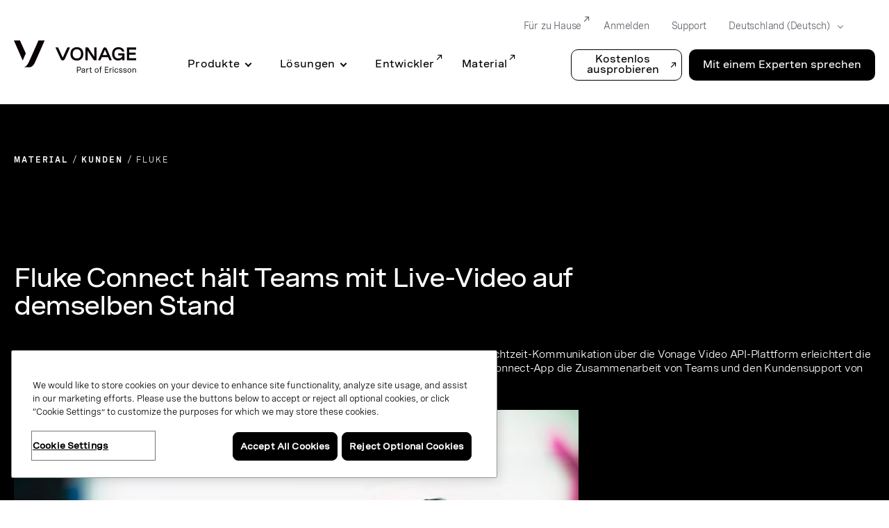

--- FILE ---
content_type: text/html;charset=utf-8
request_url: https://www.vonagebusiness.de/resources/customers/fluke/
body_size: 25151
content:

<!DOCTYPE HTML>
<html lang="de-DE">
    <head>
  
  <meta charset="UTF-8"/>
  <title>Fluke | Vonage</title>

  <meta name="viewport" content="width=device-width, initial-scale=1.0, viewport-fit=cover"/>
  <meta name="pageTitle" content="Fluke"/>
  <meta name="description" content="Fluke fügte Fluke Connect hinzu, das die Vonage Video API-Plattform nutzt und es Technikern ermöglicht, per Live-Video aus der Ferne zusammenzuarbeiten."/>
  
  <meta name="template" content="customer-story-page"/>
  

<meta class="swiftype" name="title" data-type="string" content="Fluke"/>
<meta class="swiftype" name="sortTitle" data-type="string" content="fluke"/>
<meta class="swiftype" name="meta_description" data-type="text" content="Fluke fügte Fluke Connect hinzu, das die Vonage Video API-Plattform nutzt und es Technikern ermöglicht, per Live-Video aus der Ferne zusammenzuarbeiten."/>
<meta class="swiftype" name="site" data-type="enum" content="vonage-business-marketing"/>
<meta class="swiftype" name="published_at" data-type="date" content="2020-03-09"/>




<meta class="swiftype" name="image" data-type="enum" content="https://www.vonage.com/content/dam/vonage/us-en/resources/iconography/resources_customer_stories.png"/>
<meta http-equiv="content-language" content="de-de"/>

  
    <meta class="swiftype" name="product" data-type="enum" content="product/communications-apis"/>
  
    <meta class="swiftype" name="product" data-type="enum" content="product/communications-apis/video"/>
  

  
    <meta class="swiftype" name="ff_product" data-type="enum" content="product/communications-apis"/>
  
    <meta class="swiftype" name="ff_product" data-type="enum" content="product/communications-apis/video"/>
  

  
    <meta class="swiftype" name="content_section" data-type="enum" content="resources"/>
  

  
    <meta class="swiftype" name="communications-apis" data-type="enum" content="product/communications-apis/video"/>
  

  
    <meta class="swiftype" name="industry" data-type="enum" content="industry/other"/>
  

  
    <meta class="swiftype" name="content-type" data-type="enum" content="content-type/customer-stories"/>
  


<meta class="swiftype" name="language" data-type="enum" content="de"/>
<meta class="swiftype" name="country" data-type="enum" content="de"/>

<script defer="defer" type="text/javascript" src="/.rum/@adobe/helix-rum-js@%5E2/dist/rum-standalone.js"></script>
<link rel="canonical" href="https://www.vonagebusiness.de/resources/customers/fluke/"/>

  <link rel="alternate" href="https://www.vonage.com/resources/customers/fluke/" hreflang="en-us"/>

  <link rel="alternate" href="https://www.vonage.com/resources/customers/fluke/" hreflang="x-default"/>

  <link rel="alternate" href="https://www.vonage.com.ph/resources/customers/fluke/" hreflang="en-ph"/>

  <link rel="alternate" href="https://www.vonage.co.uk/resources/customers/fluke/" hreflang="en-gb"/>

  <link rel="alternate" href="https://www.vonage.ca/en/resources/customers/fluke/" hreflang="en-ca"/>

  <link rel="alternate" href="https://www.vonage.ca/fr/resources/customers/fluke/" hreflang="fr-ca"/>

  <link rel="alternate" href="https://www.vonage.id/resources/customers/fluke/" hreflang="en-id"/>

  <link rel="alternate" href="https://www.vonage.mx/resources/customers/fluke/" hreflang="es-mx"/>

  <link rel="alternate" href="https://www.vonage.com.es/resources/customers/fluke/" hreflang="es-es"/>

  <link rel="alternate" href="https://www.vonage.com.br/resources/customers/fluke/" hreflang="pt-br"/>

  <link rel="alternate" href="https://www.vonage.kr/resources/customers/fluke/" hreflang="ko-kr"/>

  <link rel="alternate" href="https://www.vonage.sg/resources/customers/fluke/" hreflang="en-sg"/>

  <link rel="alternate" href="https://www.vonage.com.my/resources/customers/fluke/" hreflang="en-my"/>

  <link rel="alternate" href="https://www.vonage.fr/resources/customers/fluke/" hreflang="fr-fr"/>

  <link rel="alternate" href="https://www.vonagebusiness.jp/resources/customers/fluke/" hreflang="ja-jp"/>

  <link rel="alternate" href="https://www.vonage.com.au/resources/customers/fluke/" hreflang="en-au"/>

  <link rel="alternate" href="https://www.vonagebusiness.de/resources/customers/fluke/" hreflang="de-de"/>

<meta property="og:url" content="https://www.vonagebusiness.de/resources/customers/fluke/"/>
<meta property="og:title" content="Fluke"/>
<meta property="og:description" content="Fluke fügte Fluke Connect hinzu, das die Vonage Video API-Plattform nutzt und es Technikern ermöglicht, per Live-Video aus der Ferne zusammenzuarbeiten."/>
<meta property="og:type" content="website"/>
<meta property="og:image" content="https://www.vonage.com/content/dam/vonage/us-en/resources/iconography/resources_customer_stories.png"/>
<meta property="og:image:height" content="250"/>
<meta property="og:image:width" content="250"/>

  

  
    
    
    
    <input type="hidden" name="aemRunMode" id="aemRunMode" value="publish"/>
    <input type="hidden" name="exactRunMode" id="exactRunMode" value="prod"/>
    
    <link rel="stylesheet" href="/etc.clientlibs/vonage/clientlibs/clientlib-print.css" media="print" type="text/css"/>
    
    
    
    
    
        
            <script type="text/javascript" src="https://cdn.cookielaw.org/scripttemplates/otSDKStub.js" charset="UTF-8" data-domain-script="01926c46-5d86-751f-9a52-2f1066323bda">
            </script>
        
    
    
    
    
        
        
    

    
        <meta name="sixthSenseToken" content="91a5c4dd35a5b8ecddbe76b53d4a13bf"/>
        <meta name="sixthSenseKey" content="e5b8ae70c026afbc025109d5decc8cd1336ce103"/>
    
    
    <script>
     window.addEventListener('OneTrustGroupsUpdated',triggerSixthSense);
     window.addEventListener('OTConsentApplied',checkConsentChanged);

     window.addEventListener('DOMContentLoaded',triggerSixthSense);
     function triggerSixthSense() {
     const trackingEnabled= (typeof OnetrustActiveGroups == 'string' && OnetrustActiveGroups.indexOf('C0004') > -1)?true:false;
     var sixthSenseJs = document.getElementById("sixth-sense-js");
     var sixthSenseFlag = (typeof(sixthSenseJs) != 'undefined' && sixthSenseJs != null) ? true : false;
     let isEURegion = isEU();

        if (trackingEnabled && (!sixthSenseFlag) && !isEURegion) {
            let sixthSenseToken = document
                                .querySelector('meta[name="sixthSenseToken"]')
                                .content;
            let sixthSenseKey = document
                                .querySelector('meta[name="sixthSenseKey"]')
                                .content;

            window._6si = window._6si || [];
            window._6si.push(['enableEventTracking', true]);
            window._6si.push(['setToken', sixthSenseToken]);
            window._6si.push(['setEndpoint', 'b.6sc.co']);
            window._6si.push(['enableCompanyDetails', true]);
            window._6si.push(['setEpsilonKey', sixthSenseKey]);
            //console.log(window._6si);
            var gd = document.createElement('script');
            gd.type = 'text/javascript';
            gd.id = 'sixth-sense-js';
            gd.async = true;
            gd.src = '//j.6sc.co/6si.min.js';
            var s = document.getElementsByTagName('script')[0];
            s.parentNode.insertBefore(gd, s);
        }
        }
        function checkConsentChanged() {
            const trackingFlag= (typeof OnetrustActiveGroups == 'string' && OnetrustActiveGroups.indexOf('C0004') > -1)?true:false;
            if (!trackingFlag) {
                window._6si.push(['enableEventTracking', false]);       
            } else {
                window._6si.push(['enableEventTracking', true]);       
                triggerSixthSense();
            }
        }
        function isEU(){
            const euCountryCodes = new Set([
            'AL', // Albania
            'AD', // Andorra
            'AM', // Armenia
            'AT', // Austria
            'AZ', // Azerbaijan
            'BY', // Belarus
            'BE', // Belgium
            'BA', // Bosnia and Herzegovina
            'BG', // Bulgaria
            'HR', // Croatia
            'CY', // Cyprus
            'CZ', // Czech Republic
            'DK', // Denmark
            'EE', // Estonia
            'FI', // Finland
            'FR', // France
            'GE', // Georgia
            'DE', // Germany
            'GR', // Greece
            'HU', // Hungary
            'IS', // Iceland
            'IE', // Ireland
            'IT', // Italy
            'LV', // Latvia
            'LI', // Liechtenstein
            'LT', // Lithuania
            'LU', // Luxembourg
            'MK', // Macedonia
            'MT', // Malta
            'MD', // Moldova
            'MC', // Monaco
            'ME', // Montenegro
            'NL', // Netherlands
            'NO', // Norway
            'PL', // Poland
            'PT', // Portugal
            'RO', // Romania
            'RU', // Russia
            'SM', // San Marino
            'RS', // Serbia
            'SK', // Slovakia
            'SI', // Slovenia
            'ES', // Spain
            'SE', // Sweden
            'CH', // Switzerland
            'UA', // Ukraine
            'GB', // United Kingdom
            'VA'  // Vatican City
            ]);
            // OneTrust Geolocation Data
            const geo = OneTrust.getGeolocationData();
            const userCountryCode = geo.country?.toUpperCase(); // e.g. "DK", "IN"
            // Check if the country is in the EU
            const isEU = euCountryCodes.has(userCountryCode);
            //console.log("Is EU Country?", isEU);
            return isEU;
        }
    </script>
    
    
    

    
    
        
            <script type="text/javascript" src="//assets.adobedtm.com/aa512cb75f2e3e0ee5f88731d3c730fc32883b03/satelliteLib-5b65567b5ca33f955c1735c794afe16a3e47588d.js" async></script>
            
        
    
    
     <link rel="preload" href="/etc.clientlibs/vonage/clientlibs/clientlib-base/resources/fonts/Spezia_SemiMono/SpeziaWeb-SemiMonoRegular.woff2" as="font" type="font/woff2" crossorigin/>
     <link rel="preload" href="/etc.clientlibs/vonage/clientlibs/clientlib-base/resources/fonts/Spezia_SemiMono/SpeziaWeb-SemiMonoRegular.woff" as="font" type="font/woff2" crossorigin/>
    
     <link rel="preload" href="/etc.clientlibs/vonage/clientlibs/clientlib-base/resources/fonts/Spezia_SemiMono/SpeziaWeb-SemiMonoSemiBold.woff2" as="font" type="font/woff2" crossorigin/>
     <link rel="preload" href="/etc.clientlibs/vonage/clientlibs/clientlib-base/resources/fonts/Spezia_SemiMono/SpeziaWeb-SemiMonoSemiBold.woff" as="font" type="font/woff2" crossorigin/>
    
     <link rel="preload" href="/etc.clientlibs/vonage/clientlibs/clientlib-base/resources/fonts/Spezia_WideMedium/SpeziaWeb-WideMedium.woff2" as="font" type="font/woff2" crossorigin/>
     <link rel="preload" href="/etc.clientlibs/vonage/clientlibs/clientlib-base/resources/fonts/Spezia_WideMedium/SpeziaWeb-WideMedium.woff" as="font" type="font/woff2" crossorigin/>
     <link rel="preload" href="/etc.clientlibs/vonage/clientlibs/clientlib-base/resources/fonts/Spezia_WideMedium/SpeziaWeb-WideMediumItalic.woff2" as="font" type="font/woff2" crossorigin/>
     <link rel="preload" href="/etc.clientlibs/vonage/clientlibs/clientlib-base/resources/fonts/Spezia_WideMedium/SpeziaWeb-WideMediumItalic.woff" as="font" type="font/woff2" crossorigin/>
    
     <link rel="preload" href="/etc.clientlibs/vonage/clientlibs/clientlib-base/resources/fonts/Spezia_Regular/SpeziaWeb-Regular.woff2" as="font" type="font/woff2" crossorigin/>
     <link rel="preload" href="/etc.clientlibs/vonage/clientlibs/clientlib-base/resources/fonts/Spezia_Regular/SpeziaWeb-Regular.woff" as="font" type="font/woff2" crossorigin/>
     <link rel="preload" href="/etc.clientlibs/vonage/clientlibs/clientlib-base/resources/fonts/Spezia_Regular/SpeziaWeb-RegularItalic.woff2" as="font" type="font/woff2" crossorigin/>
     <link rel="preload" href="/etc.clientlibs/vonage/clientlibs/clientlib-base/resources/fonts/Spezia_Regular/SpeziaWeb-RegularItalic.woff" as="font" type="font/woff2" crossorigin/>
     
    
        
         
    

    
        
    
    
    
        
    
     
  
   
  <script type="text/javascript">
    var attributionName = getAttributionName();
	  var previousPageName = getPreviousPageName();

    function getPreviousPageName() {
        try {
          var refUrl = new URL(document.referrer);
          var path = refUrl.pathname;
          var previousPageName = "biz:mktg:" + path.replace(/^\/|\/$/g, '').replace(/\//g, ':');
          return previousPageName;
        } catch (e) {
          return "";
        }
      }

    var digData = window.digData || [];
    digData.push({
      event: "pageView",
      page: {
        pageInfo: {
          pageName: "biz:mktg:resources:customers:fluke",
          lob: "biz",
          functionDept: "mktg",
          primaryCategory: "biz:mktg",
          subCategory1: "resources",
          subCategory2: "customers",
          subCategory3: "fluke",
          internalSearchTerm: "",
          internalSearchResults: "",
          error: "",
          pageType: "",
          language: "de",
          country: "de",
          tollFreeNumber: "",
          siteIdentifier: "main site",
          pageCategory: "",
          pageSubCategory: "",
          type: "",
          spaFlag: "no",
          appVersion: "",
          partnerFlowFlag: "",
          enableTrackerDomain: "true",
          url: "www.vonage.com",
          landingpgVersion: "",
          previousPageName: previousPageName,
          attributionName: attributionName
        },
        content: {
          /* to be populated for page content */
          author: "",
          businessSize: "",
          industry: " | other | ",
          name: "fluke",
          profRole: "",
          publishDate: "03\/09\/2020",
          rePublishDate: "10/18/2021",
          category: "",
          subCategory: "",
          topic: " | communications apis | communications apis | ",
          type: "customer\u002Dstories",
          company: "Vonage",
          companySize:"",
          product: ""
        }
      },
      "user": {
        profile: {
          botinfo: {

          },
          profileInfo: {
            responsiveSiteVersion: "desktop",
            gaCampaign: "",
            targetExperience: "",
            visitorType: "",
            salesrepFlag: "no"
          }
        }
      },
      "transaction": {
        /* to be populated on eCom pages */
        "item": [/*array of items added in the cart*/
          {
            quantity: "",
            price: {

            },
            productInfo: {
              productID: "",
            }
          }],
        testCartFlag: "no",
      },
      eventData: {
        fIndustry: "",
        fName: "",
        fCTA: "",
        fLines: "",
        fAreaofinterest: ""
      }
    });

    (function () {
      var width = (window.innerWidth != "undefined") ? window.innerWidth : document.documentElement.clientWidth;
      digData[0].user.profile.profileInfo.responsiveSiteVersion = (width < 720) ? "mobile" : (width < 992) ? "tablet" : "desktop";
      var isSalesRep = "no", isTestCart = "no", masterAgent = "", subAgent = "", couponCode = "", lsObject = JSON.parse(localStorage.getItem('vng.cart')), lsIds = JSON.parse(localStorage.getItem('vng.ids')), urlParams = new URLSearchParams(window.location.search);
      if (lsObject !== null && lsObject.salesRepId !== null) { isSalesRep = "yes"; } else { if (urlParams.has('salesRepId')) { isSalesRep = "yes"; } }
      if (lsObject !== null && lsObject.isTestCart !== null) { isTestCart = "yes"; } else { if (urlParams.has('isTestCart')) { isTestCart = "yes"; } }
      if (lsIds !== null && lsIds.masterAgentID !== null) { masterAgent = lsIds.masterAgentID; } else { if (urlParams.has('masteragentid')) { masterAgent = urlParams.get('masteragentid'); } }
      if (lsIds !== null && lsIds.subAgentID !== null) { subAgent = lsIds.subAgentID; } else { if (urlParams.has('subagentid')) { subAgent = urlParams.get('subagentid'); } else { subAgent = masterAgent } }
      if (lsIds !== null && lsIds.couponcode !== null) { couponCode = lsIds.couponcode; } else { if (urlParams.has('couponcode')) { couponCode = urlParams.get('couponcode'); } }

      var ecomFlowType = localStorage.getItem("vng.ecomm.flow");
      var ecomUserType = localStorage.getItem("vng.ecomm.user");
      if (ecomFlowType) {
        if (ecomFlowType == "partner-1.0") {
          isSalesRep = "yes"
        } else if (ecomFlowType == "partner-2.0" && ecomUserType && ecomUserType == "partner") {
          isSalesRep = "yes"
        }
      }
      if (digData[0].user.profile.profileInfo.salesrepFlag && digData[0].user.profile.profileInfo.salesrepFlag == "no") {
        digData[0].user.profile.profileInfo.salesrepFlag = isSalesRep;
      }
      digData[0].user.profile.profileInfo.masterAgentID = masterAgent;
      digData[0].user.profile.profileInfo.subAgentID = subAgent;
      digData[0].transaction.testCartFlag = isTestCart;
      digData[0].transaction.couponcode = couponCode;
    })();

    // Set Hashed Email to AA 
    (function () {
      if (sessionStorage.getItem('hashedEmailForAnalytics') != null) {
        digData[0].user.profile.profileInfo.email = sessionStorage.getItem('hashedEmailForAnalytics');
      }
    })();


    (function () {
      if (document.cookie.indexOf('vng-datadome') != -1) {
        var match = document.cookie.match(new RegExp('(^| )vng-datadome=([^;]+)'));
        if (match) parts = match[2];
        var jsonObj = JSON.parse(parts);
        digData[0].user.profile.botinfo = {};
        if (typeof jsonObj['x-datadome-botname'] != 'undefined') {
          digData[0].user.profile.botinfo.botname = jsonObj['x-datadome-botname']
        } else {
          digData[0].user.profile.botinfo.botname = ""
        }
        digData[0].user.profile.botinfo.ruletype = jsonObj['x-datadome-ruletype'];
        var isBot = { '0': 'Human', '1': 'Bot', 'NA': 'Disabled' };
        digData[0].user.profile.botinfo.isbot = isBot[jsonObj['x-datadome-isbot']]
      }
    })();

    function getAttributionName() {
      var exp1 = /^https?:\/\/www\.google\.(?:(?:(?:com|org|net|co|it|edu)\.)*[^\.]+)$/gi;
      var exp2 = /^https?:\/\/search\.yahoo\.com$/gi;
      var exp3 = /^https?:\/\/www\.bing\.com$/gi;
      var referrer = document.referrer;

      if (localStorage.getItem("attribution")) {
        var attrData = JSON.parse(localStorage.getItem("attribution"));
        return attrData.name;
      } else if (window.location.search.indexOf('utm_campaign') !== -1) {
        var urlParams = new URLSearchParams(window.location.search);
        return urlParams.get('utm_campaign');
      } else if (referrer.match(exp1) !== null || referrer.match(exp2) !== null || referrer.match(exp3) !== null) {
        return 'vonageseo';
      } else if (referrer === '') {
        return 'bizdirect';
      }
      return '';
    }

        var vngId
        var digitalData = {
              page: {
                pageInfo: {
                  pageName: "biz:mktg:resources:customers:fluke",
                  lob: "biz",
                  functionDept: "mktg",
                  subCategory1: "resources",
                  subCategory2: "customers",
                  subCategory3: "fluke",
                  primaryCategory: "biz:mktg",
                  internalSearchTerm: "",
                  internalSearchResults: "",
                  error: "",
                  pageType: "",
                  language: "de",
                  country: "de",
                  fileGatedType: "",
                  tollFreeNumber: "",
                  siteIdentifier: "main site",
                  pageCategory: "",
                  pageSubCategory: "",
                  type: "",
                  spaFlag: "no",
                  appVersion: "",
                  partnerFlowFlag: "",
                  enableTrackerDomain: "true"
                },
                content: {
                  name: "fluke",
                  author: "",
                  type: "customer\u002Dstories",
                  publishDate: "03\/09\/2020",
                  rePublishDate: "10/18/2021",
                  subCategory: "",
                  topic: " | communications apis | communications apis | ",
                  industry: " | other | ",
                  businessSize: "",
                  profRole: ""
                }
              },
              user: {
                profile: {
                  profileInfo: {
                    targetExperience: "",
                    responsiveSiteVersion: "desktop",
                    visitorType: "",
                    gaCampaign: "",
                    salesrepFlag: "no"
                  }
                }
              },
              transaction: {
                item: {
                  quantity: "",
                  price: {
                    basePrice: ""
                  },
                  productInfo: {
                    productID: ""
                  }
                },
                testCartFlag: "no",
              },
              eventData: {
                fIndustry: "",
                fName: "",
                fCTA: "",
                fLines: "",
                fAreaofinterest: ""
              }
        };

        // Set Ecomm Info into AA
        (function(){
            var width = ( window.innerWidth != "undefined" ) ? window.innerWidth : document.documentElement.clientWidth;
            digitalData.user.profile.profileInfo.responsiveSiteVersion = ( width < 720 ) ? "mobile" : ( width < 992 ) ? "tablet" : "desktop";
            var isSalesRep = "no", isTestCart = "no", masterAgent = "", subAgent = "",couponCode = "", lsObject = JSON.parse(localStorage.getItem('vng.cart')), lsIds = JSON.parse(localStorage.getItem('vng.ids')), urlParams = new URLSearchParams(window.location.search);
            if (lsObject !== null && lsObject.salesRepId !== null) { isSalesRep = "yes"; } else { if (urlParams.has('salesRepId')) { isSalesRep = "yes"; }}
            if (lsObject !== null && lsObject.isTestCart !== null) { isTestCart = "yes"; } else { if (urlParams.has('isTestCart')) { isTestCart = "yes"; }}
            if (lsIds !== null && lsIds.masterAgentID !== null) { masterAgent = lsIds.masterAgentID; } else { if (urlParams.has('masteragentid')) { masterAgent = urlParams.get('masteragentid'); }}
            if (lsIds !== null && lsIds.subAgentID !== null) { subAgent =lsIds.subAgentID ; } else { if (urlParams.has('subagentid')) { subAgent = urlParams.get('subagentid'); } else { subAgent = masterAgent }}
            if (lsIds !== null && lsIds.couponcode !== null) { couponCode = lsIds.couponcode; } else { if (urlParams.has('couponcode')) { couponCode = urlParams.get('couponcode'); }}

            var ecomFlowType = localStorage.getItem("vng.ecomm.flow");
            var ecomUserType = localStorage.getItem("vng.ecomm.user");
            if(ecomFlowType) {
              if(ecomFlowType == "partner-1.0") {
                isSalesRep = "yes"
              } else if (ecomFlowType == "partner-2.0" && ecomUserType && ecomUserType == "partner"){
              isSalesRep = "yes"
              }
            }
            if(digitalData.user.profile.profileInfo.salesrepFlag && digitalData.user.profile.profileInfo.salesrepFlag=="no"){
				digitalData.user.profile.profileInfo.salesrepFlag = isSalesRep;
            }
            digitalData.user.profile.profileInfo.masterAgentID = masterAgent;
            digitalData.user.profile.profileInfo.subAgentID = subAgent;
            digitalData.transaction.testCartFlag = isTestCart;
            digitalData.transaction.couponcode = couponCode;


        })();

        // Set Hashed Email to AA 
        (function() {
          if (sessionStorage.getItem('hashedEmailForAnalytics') != null) {
            digitalData.user.profile.profileInfo.email = sessionStorage.getItem('hashedEmailForAnalytics');
          }
        })();

        // DataDome to AA
        (function() {
          if (document.cookie.indexOf('vng-datadome') != -1) {
            var match = document.cookie.match(new RegExp('(^| )vng-datadome=([^;]+)'));
            if (match) parts =  match[2];
            var jsonObj = JSON.parse(parts);
            digitalData.user.profile.botinfo = {};
            if (typeof jsonObj['x-datadome-botname'] != 'undefined') {
              digitalData.user.profile.botinfo.botname = jsonObj['x-datadome-botname']
            } else {
              digitalData.user.profile.botinfo.botname = ""
            }
            digitalData.user.profile.botinfo.ruletype = jsonObj['x-datadome-ruletype'];
                var isBot={'0':'Human','1':'Bot','NA':'Disabled'};
                digitalData.user.profile.botinfo.isbot=isBot[jsonObj['x-datadome-isbot']]
          }
        })();
        
    </script>


    






    
    
<script type="text/javascript">
    var eCommerceConfig = {
        b2bApiUrl: "https:\/\/www.vonage.com\/b2b\/services\/apexrest\/v1\/",
        storefrontName: "Vonage",
        priceBook: "VBC Pricebook",
        zuora: {
          pageId: "",
          iframeUrl: "https:\/\/www.zuora.com\/apps\/PublicHostedPageLite.do"
        },
        addressValidation: {
            apiUrl: "https:\/\/api.vonagebusiness.com\/"
        },
        safeTech:{
            paymentTechUrl: "https:\/\/secure.paymentech.com\/kount",
            paymentTechMechantId: "300494"
        },
        masterAgentId : '',
        subAgentId : '',
        partnerType: ""
    }
</script>



<input type="hidden" name="isContracted" id="isContracted" value="false"/>
<input type="hidden" name="ecommFlowType" id="ecommFlowType" value="regular"/>
<input type="hidden" name="attributionCampaign" id="attributionCampaign"/>
<input type="hidden" name="enableAddressValidationId" id="enableAddressValidationId" value="false"/>

    
  
    
    

    

    
    
    
<link rel="stylesheet" href="/etc.clientlibs/vonage/clientlibs/clientlib-site.lc-634abaf64a1972a09bbb1f087a86a728-lc.min.css" type="text/css">



    


  
  
  
  <pre style="display: none;">Device Type: </pre>
  
  
  
     <link rel="stylesheet" href="/etc.clientlibs/vonage/clientlibs/clientlib-site-desktop.min.css" type="text/css"/>
  

  
  
   
</head>
    <body class="customer-story page basicpage" id="customer-story-2141e315be" data-cmp-data-layer-enabled><script>!function(a,b,c,d,e,f){a.ddjskey=e;a.ddoptions=f||null;var m=b.createElement(c),n=b.getElementsByTagName(c)[0];m.async=1,m.src=d,n.parentNode.insertBefore(m,n)}(window,document,"script","https://js.datadome.co/tags.js","88E3250E93A0695781F251583DC173", { "ajaxListenerPath": true });</script>
        <script>
          window.adobeDataLayer = window.adobeDataLayer || [];
          adobeDataLayer.push({
              page: JSON.parse("{\x22customer\u002Dstory\u002D2141e315be\x22:{\x22@type\x22:\x22vonage\/components\/structure\/customer\u002Dstory\x22,\x22repo:modifyDate\x22:\x222021\u002D10\u002D18T15:30:51Z\x22,\x22dc:title\x22:\x22Fluke | Vonage\x22,\x22dc:description\x22:\x22Fluke fügte Fluke Connect hinzu, das die Vonage Video API\u002DPlattform nutzt und es Technikern ermöglicht, per Live\u002DVideo aus der Ferne zusammenzuarbeiten.\x22,\x22xdm:template\x22:\x22\/conf\/vonage\/settings\/wcm\/templates\/customer\u002Dstory\u002Dpage\x22,\x22xdm:language\x22:\x22de\u002DDE\x22,\x22xdm:tags\x22:[\x22Other\x22,\x22Video\x22,\x22Communications APIs\x22],\x22repo:path\x22:\x22\/content\/vonage\/live\u002Dcopies\/de\/de\/resources\/customers\/fluke.html\x22}}"),
              event:'cmp:show',
              eventInfo: {
                  path: 'page.customer\u002Dstory\u002D2141e315be'
              }
          });
        </script>
        
        
            




            



            



    





<div>
<div class="root responsivegrid">


<div class="aem-Grid aem-Grid--12 aem-Grid--default--12 ">
    
    <div class="experiencefragment aem-GridColumn aem-GridColumn--default--12">
  <div class="cmp-experiencefragment">
<div>
    


<div class="aem-Grid aem-Grid--12 aem-Grid--default--12 ">
    
    <div class="megaMenuHeader header aem-GridColumn aem-GridColumn--default--12">

<div hidden>
  <span id="new-window">Opens in a new window</span>
</div>

<div class="container">
  <div class="row">
    <div class="col-12">
      <span id="skip-desc" class="sr-only">Skip to Main Content</span>
      <a class="skip-to-main" href="#main-content" tabindex="0" aria-label="Skip to main content">Skip to Main Content</a>
    </div>
  </div>
</div>





<header class="Vlt-header  " data-swiftype-index="false">
  
  <div class="Vlt-header__backdrop-overlay"></div>
  <div class="Vlt-header__backdrop"></div>
  
  <div class="Vlt-header__content">
    <div class="Vlt-header__logo">
      
      



<a href="/homepage/?bypassgeoloc=true" aria-label="Vonage Logo" class="Vlt-site-logo" target="_self">
	<svg class="Vlt-site-logo__vonage--simple" width="230px" height="200px" viewbox="0 0 230 200" version="1.1" xmlns="http://www.w3.org/2000/svg">
    <path fill="currentColor" d="M45.3408,0 L-0.0002,0 L64.6808,146.958 C65.1748,148.081 66.7718,148.07 67.2508,146.942 L88.7628,96.337 L45.3408,0 Z"></path>
    <path fill="currentColor" d="M183.4502,0 C183.4502,0 113.9562,159.156 104.6482,173.833 C93.8292,190.896 86.6592,197.409 73.3912,199.496 C73.2682,199.515 73.1772,199.621 73.1772,199.746 C73.1772,199.886 73.2912,200 73.4312,200 L114.9552,200 C132.9432,200 145.9152,184.979 153.1042,171.714 C161.2742,156.637 229.5902,0 229.5902,0 L183.4502,0 Z"></path>
</svg>
<svg class="Vlt-site-logo__vonage" width="913px" height="200px" version="1.1" id="Layer_1" xmlns="http://www.w3.org/2000/svg" xmlns:xlink="http://www.w3.org/1999/xlink" x="0px" y="0px" viewBox="0 0 867.2 229" style="enable-background:new 0 0 867.2 229;" xml:space="preserve">
<style type="text/css">
    .st0 {
        fill: #0A0203;
    }
</style>
<g>
    <g>
        <g>
            <path class="st0" d="M43.1,0H0l61.5,139.7c0.5,1.1,2,1.1,2.4,0l20.4-48.1L43.1,0z"/>
            <path class="st0" d="M174.3,0c0,0-66,151.2-74.9,165.2c-10.3,16.2-17.1,22.4-29.7,24.4c-0.1,0-0.2,0.1-0.2,0.2s0.1,0.2,0.2,0.2
            h39.5c17.1,0,29.4-14.3,36.3-26.9C153.2,148.9,218.1,0,218.1,0H174.3z"/>
        </g>
        <g>
            <path class="st0" d="M346.9,121.3c-0.1,0.2-0.4,0.2-0.5,0l-32.8-71.7h-18.4c0,0,33.8,76.1,37.1,81.8c3.3,5.6,7.3,10.1,14.3,10.1
            s11-4.6,14.3-10.1c3.4-5.7,37.1-81.8,37.1-81.8h-18.4L346.9,121.3z"/>
            <path class="st0" d="M446.8,47.5C418.9,47.5,401,65.6,401,95c0,29.5,17.9,47.5,45.8,47.5c27.8,0,45.8-18.1,45.8-47.5
            S474.6,47.5,446.8,47.5z M446.8,127.6c-17.8,0-29.5-11.6-29.5-32.5s11.7-32.5,29.5-32.5c17.7,0,29.5,11.6,29.5,32.5
            S464.5,127.6,446.8,127.6z"/>
            <path class="st0" d="M586.8,49.6v90.9h-18.9l-44-66.4v66.4h-16.1V49.6h18.9l44,66.9V49.6H586.8z"/>
            <path class="st0" d="M646,48.6c-6.6,0-10.7,5-13.3,10.1c-2.7,5.2-35.5,81.8-35.5,81.8H614l9.4-22h45.2l9.4,22h16.8
            c0,0-32.7-76.7-35.5-81.8C656.7,53.6,652.6,48.6,646,48.6z M629.9,103.2l15.8-37.1c0.1-0.2,0.4-0.2,0.5,0l15.8,37.1L629.9,103.2
            L629.9,103.2z"/>
            <path class="st0" d="M740.3,105.4h28.8c-0.1,14.1-13.3,22.1-27.3,22.1c-17.5,0-29-11.6-29-32.5c0-22.6,10.6-32.6,30-32.6
            c12.1,0,22.2,5,24.3,16.4h16.7c-2.9-20-21.3-31.3-42-31.3c-27.4,0-45.1,18.1-45.1,47.5c0,29.5,17.6,47.2,45.1,47.2
            c11.6,0,23.2-6.2,27.3-12.8l-0.1,11h15.4v-28V91.5h-44.1V105.4z"/>
            <polygon class="st0" points="867.2,64.8 867.2,49.6 801.9,49.6 801.9,140.5 867.2,140.5 867.2,125.3 818,125.3 818,101.4 
            863.4,101.4 863.4,86.2 818,86.2 818,64.8 			"/>
        </g>
    </g>
</g>
<g>
    <path class="st0" d="M463.4,187.2h-16.6v41.3h4.8v-15.7h10.8c8.3,0,13.9-5.4,13.9-13.3C476.2,192,471.2,187.2,463.4,187.2z
     M451.6,191.8h11.1c5.3,0,8.7,3,8.7,7.9c0,5.1-3.7,8.6-9.2,8.6h-10.6L451.6,191.8L451.6,191.8z"/>
    <path class="st0" d="M493.2,197.5c-6.7,0-11.4,3-13.2,8.4l-0.1,0.4l4.4,1.3l0.1-0.3c1.2-3.6,4.2-5.5,8.7-5.5c4.3,0,6.7,1.7,6.7,4.7
    c0,3.3-3.1,3.9-8,4.5h-0.2c-5.4,0.7-12.2,1.6-12.2,9.1c0,5.5,3.7,8.8,9.9,8.8c3.3,0,7.7-0.9,10.5-4.9v4.5h4.6v-21.6
    C504.5,201,500.3,197.5,493.2,197.5z M499.9,212.8v3.7c0,4.9-3.9,8.2-9.8,8.2c-4,0-6-1.6-6-4.7c0-4.1,3.7-4.6,7.9-5.2h0.2
    C495.2,214.3,498,213.9,499.9,212.8z"/>
    <path class="st0" d="M527.9,197.8c-4.3,0-7.5,1.9-9.2,5.3v-5h-4.6v30.4h4.6v-15.4c0-6.9,3.2-10.7,9-10.7c0.8,0,1.6,0.1,2.5,0.2
    l0.4,0.1l0.3-4.4l-0.3-0.1C529.7,197.9,528.8,197.8,527.9,197.8z"/>
    <path class="st0" d="M553.1,224.2c-1.3,0.3-2.5,0.5-3.5,0.5c-3.7,0-4.2-2.1-4.2-4.5v-17.8h7.8v-4.3h-7.8v-9.3l-4.6,1.2v8.1h-5.9
    v4.3h5.9v18.7c0,1.9,0,7.9,7.6,7.9c1.6,0,3.5-0.3,5.3-0.8l0.3-0.1l-0.5-4L553.1,224.2z"/>
    <path class="st0" d="M587.2,197.5c-8.5,0-13.7,6-13.7,15.7s5.3,15.7,13.7,15.7c8.5,0,13.8-6,13.8-15.7S595.7,197.5,587.2,197.5z
     M587.2,224.7c-5.8,0-9.1-4.2-9.1-11.4c0-7.3,3.3-11.4,9.1-11.4s9.1,4.2,9.1,11.4S593,224.7,587.2,224.7z"/>
    <path class="st0" d="M619.3,185.1c-5.8,0-8.6,2.9-8.6,8.9v4.1h-5.9v4.3h5.9v26.1h4.6v-26.1h7.9v-4.3h-7.9v-3.6
    c0-3.6,1.4-5.2,4.5-5.2c1,0,2,0.2,3.1,0.5l0.4,0.1l0.6-4.2l-0.3-0.1C622.3,185.3,620.8,185.1,619.3,185.1z"/>
    <polygon class="st0" points="644.9,228.5 670.6,228.5 670.6,223.9 649.7,223.9 649.7,209.6 668.7,209.6 668.7,205 649.7,205 
    649.7,191.8 670.6,191.8 670.6,187.2 644.9,187.2 	"/>
    <path class="st0" d="M692.9,197.8c-4.3,0-7.5,1.9-9.2,5.3v-5h-4.6v30.4h4.6v-15.4c0-6.9,3.2-10.7,9-10.7c0.8,0,1.6,0.1,2.5,0.2
    l0.4,0.1l0.3-4.4l-0.3-0.1C694.6,197.9,693.7,197.8,692.9,197.8z"/>
    <rect x="701.8" y="198.1" class="st0" width="4.6" height="30.4"/>
    <rect x="701.5" y="187.1" class="st0" width="5.2" height="6.5"/>
    <path class="st0" d="M727.8,201.8c4.1,0,6.8,2.1,7.7,6l0.1,0.4l4.5-1l-0.1-0.4c-1.5-5.9-5.8-9.2-12.2-9.2
    c-8.6,0-13.7,5.9-13.7,15.8c0,9.8,5,15.6,13.5,15.6c6.4,0,10.9-3.4,12.3-9.4l0.1-0.4l-4.5-1l-0.1,0.4c-1,4-3.7,6.2-7.8,6.2
    c-5.7,0-8.9-4-8.9-11.3C718.9,206,722.2,201.8,727.8,201.8z"/>
    <path class="st0" d="M758.9,211.2c-4.3-0.7-8.1-1.4-8.1-4.9c0-2.9,2.4-4.7,6.6-4.7c4.1,0,6.6,1.7,7.6,5.2l0.1,0.4l4.2-1.3l-0.1-0.4
    c-1.3-5.2-5.5-8-11.7-8c-7,0-11.3,3.5-11.3,9.1c0,6.5,5.7,7.5,10.8,8.4h0.2c4.3,0.8,8,1.4,8,4.9c0,3-2.6,4.9-6.7,4.9
    c-4.4,0-7.5-2.2-8.5-6.1l-0.1-0.4l-4.4,1.3l0.1,0.4c1.4,5.5,6.3,8.9,12.8,8.9c6.8,0,11.4-3.8,11.4-9.5
    C769.8,213,764,212,758.9,211.2z"/>
    <path class="st0" d="M789,211.2c-4.3-0.7-8.1-1.4-8.1-4.9c0-2.9,2.4-4.7,6.6-4.7c4.1,0,6.6,1.7,7.6,5.2l0.1,0.4l4.2-1.3l-0.1-0.4
    c-1.3-5.2-5.5-8-11.7-8c-7,0-11.3,3.5-11.3,9.1c0,6.5,5.7,7.5,10.8,8.4h0.2c4.3,0.8,8,1.4,8,4.9c0,3-2.6,4.9-6.7,4.9
    c-4.4,0-7.5-2.2-8.5-6.1l-0.1-0.4l-4.4,1.3l0.1,0.4c1.4,5.5,6.3,8.9,12.8,8.9c6.8,0,11.4-3.8,11.4-9.5
    C799.9,213,794.1,212,789,211.2z"/>
    <path class="st0" d="M819.4,197.5c-8.5,0-13.7,6-13.7,15.7s5.3,15.7,13.7,15.7c8.5,0,13.8-6,13.8-15.7
    C833.2,203.5,827.9,197.5,819.4,197.5z M819.4,224.7c-5.8,0-9.1-4.2-9.1-11.4c0-7.3,3.3-11.4,9.1-11.4s9.1,4.2,9.1,11.4
    C828.6,220.5,825.2,224.7,819.4,224.7z"/>
    <path class="st0" d="M855.3,197.5c-4.4,0-7.6,1.7-9.6,5V198h-4.6v30.4h4.6v-17.2c0-5.6,3.5-9.4,8.8-9.4c5.6,0,6.7,4.2,6.7,7.7v18.9
    h4.6v-20.3C865.8,201.5,861.9,197.5,855.3,197.5z"/>
</g>
</svg>
</a>
       
    </div>

    
    <div class="ecomm-link ecomm-link--mobile ecomm-link--no-search">
      <a class="ecomm-link__btn" aria-label="redirect to cart page">
        <svg width="24" height="21" xmlns="http://www.w3.org/2000/svg">
<g fill="none" fill-rule="evenodd">
  <path d="M8.22 17.7c-.87 0-1.57.7-1.57 1.57 0 .87.7 1.57 1.57 1.57.87 0 1.57-.7 1.57-1.57 0-.87-.7-1.57-1.57-1.57m9.68 1.57c0 .87-.7 1.57-1.57 1.57-.87 0-1.57-.7-1.57-1.57 0-.87.7-1.57 1.57-1.57.87 0 1.57.7 1.57 1.57m2.1-7.35V6.05H5.2L4.63 4H0v1.12h3.78l.26.94 1.78 6.42-.76 3.6H20v-1.12H6.44l.41-1.95L20 11.92z" fill="#000" fill-rule="nonzero"/>
  <circle fill="#FA7655" cx="20" cy="4" r="4"/>
</g>
</svg>

      </a>
    </div>

    
    
      
    

    
    <button class="Vlt-header__nav-toggle" aria-label="open site navigation menu" aria-expanded="false">
      <span></span>
      <span></span>
    </button>
    <button class="Vlt-topmenu-toggle" aria-label="back to site navigation menu">
      Main Menu
    </button>
    <div class="Vlt-header__navigation">
      
      
        



     
<nav class="Vlt-topnav" aria-label="main menu">     
    
        
        <div class="Vlt-topnav__item">
          <button class="Vlt-topnav__button" aria-expanded="false" data-di-id="mainnav_produkte" data-analytics-link-icmp="mainnav_produkte">
            Produkte
          </button>
          <div class="Vlt-topmenu">
            <span class="Vlt-topmenu__title">Produkte</span>

        <div class="megamenu-md-mobile Vlt-topmenu__items active" role="menu">
          
    

    <ul class="megamenu megamenu-products  megamenu-products-0">
        <li class="megamenu-nav-item sub-nav-group">
            <span class="Vlt-icon-close" tabindex="0"></span>
            <ul>
                
                    
                    
                    <li>
                        
                        <a href="/communications-apis/" class="with-arrow  " aria-label="Kommunikations-APIs" target="_self" data-icmp-value="megamenu|mainnav_produkte_gotothecommunicationsapispage_novalue_novalue">
                            
                                <span class="megamenu-icons Vlt-icon-cloud"></span>
                            
                                
                            
                                
                            
                                
                            
                            <span class="megamenu-label">
                                Kommunikations-APIs
                            </span>
                        </a>
                    </li>
                
                    
                    
                    <li>
                        
                        <a href="/network-apis/" class="with-arrow  " aria-label="Netzwerk-APIs" target="_self" data-icmp-value="megamenu|mainnav_produkte_netzwerkapis_novalue_novalue">
                            
                                
                            
                                <span class="megamenu-icons Vlt-icon-code"></span>
                            
                                
                            
                                
                            
                            <span class="megamenu-label">
                                Netzwerk-APIs
                            </span>
                        </a>
                    </li>
                
                    
                    
                    <li>
                        
                        <a href="/unified-communications/" class="with-arrow  " aria-label="Unified Communications" target="_self" data-icmp-value="megamenu|mainnav_produkte_gototheunifiedcommunicationspage_novalue_novalue">
                            
                                
                            
                                
                            
                                <span class="megamenu-icons Vlt-icon-phone"></span>
                            
                                
                            
                            <span class="megamenu-label">
                                Unified Communications
                            </span>
                        </a>
                    </li>
                
                    
                    
                    <li>
                        
                        <a href="/contact-centers/" class="with-arrow  " aria-label="Kontakt-Center" target="_self" data-icmp-value="megamenu|mainnav_produkte_gotothecontactcenterspage_novalue_novalue">
                            
                                
                            
                                
                            
                                
                            
                                <span class="megamenu-icons Vlt-icon-headset"></span>
                            
                            <span class="megamenu-label">
                                Kontakt-Center
                            </span>
                        </a>
                    </li>
                
            </ul>
        </li>
        <li class="megamenu-nav-item with-divider">
            
            
                <ul>
                    
                        
                        
                    
                    
                    
                    <li class="heading">
                        
    
      <a href="/communications-apis/messages/" target="_self" class=" " aria-label="Messaging" data-icmp-value="megamenu|mainnav_produkte_gotothecommunicationsapispage_gotothemessagingpage_novalue">Messaging</a>
  
                    </li>
                </ul>
            
                <ul>
                    
                    
                    
                    <li>
                        
    
      <a href="/communications-apis/messages/features/rcs/" target="_self" class=" " aria-label="RCS" data-icmp-value="megamenu|mainnav_produkte_gotothecommunicationsapispage_gotothemessagingpage_gotothercspage">RCS</a>
  
                    </li>
                </ul>
            
                <ul>
                    
                    
                    
                    <li>
                        
    
      <a href="/communications-apis/sms/" target="_self" class=" " aria-label="SMS/MMS" data-icmp-value="megamenu|mainnav_produkte_gotothecommunicationsapispage_gotothemessagingpage_gotothesmspage">SMS/MMS</a>
  
                    </li>
                </ul>
            
                <ul>
                    
                    
                    
                    <li>
                        
    
      <a href="/communications-apis/messages/features/whatsapp/" target="_self" class=" " aria-label="WhatsApp" data-icmp-value="megamenu|mainnav_produkte_gotothecommunicationsapispage_gotothemessagingpage_gotothewhatsapppage">WhatsApp</a>
  
                    </li>
                </ul>
            
                <ul>
                    
                    
                    
                    <li>
                        
    
      <a href="/communications-apis/conversational-connect/" target="_self" class=" " aria-label="Conversational Connect" data-icmp-value="megamenu|mainnav_produkte_gotothecommunicationsapispage_gotothemessagingpage_conversationalconnect">Conversational Connect</a>
  
                    </li>
                </ul>
            
                <ul>
                    
                        
                        
                    
                    
                    
                    <li class="heading">
                        
    
      <a href="/communications-apis/video/" target="_self" class=" " aria-label="Video" data-icmp-value="megamenu|mainnav_produkte_gotothecommunicationsapispage_gotothevideoapipage_novalue">Video</a>
  
                    </li>
                </ul>
            
                <ul>
                    
                    
                    
                    <li>
                        
    
      <a href="/communications-apis/video/features/" target="_self" class=" " aria-label="Video-Funktionalitäten" data-icmp-value="megamenu|mainnav_produkte_gotothecommunicationsapispage_gotothevideoapipage_gotothevideoapifeaturespage">Video-Funktionalitäten</a>
  
                    </li>
                </ul>
            
                <ul>
                    
                    
                    
                    <li>
                        
    
      <a href="/communications-apis/video/features/interactive-broadcast/" target="_self" class=" " aria-label="Broadcast" data-icmp-value="megamenu|mainnav_produkte_gotothecommunicationsapispage_gotothevideoapipage_gototheinteractivebroadcastpage">Broadcast</a>
  
                    </li>
                </ul>
            
                <ul>
                    
                    
                    
                    <li>
                        
    
      <a href="/communications-apis/video/video-api-privacy-architecture/" target="_self" class=" " aria-label="Video-API-Datenschutz" data-icmp-value="megamenu|mainnav_produkte_gotothecommunicationsapispage_gotothevideoapipage_gotothevideoapiprivacypage">Video-API-Datenschutz</a>
  
                    </li>
                </ul>
            
        </li>
        <li class="megamenu-nav-item  with-divider">
            
            
                <ul>
                    
                        
                        
                    
                    
                    
                    <li class="heading">
                        
    
      <a href="/communications-apis/voice/" target="_self" class=" " aria-label="Stimme" data-icmp-value="megamenu|mainnav_produkte_gotothecommunicationsapispage_gotothevoiceapipage_novalue">Stimme</a>
  
                    </li>
                </ul>
            
                <ul>
                    
                    
                    
                    <li>
                        
    
      <a href="/communications-apis/programmable-voice/" target="_self" class=" " aria-label="Programmierbare Stimme" data-icmp-value="megamenu|mainnav_produkte_gotothecommunicationsapispage_gotothevoiceapipage_gototheprogrammablevoicepage">Programmierbare Stimme</a>
  
                    </li>
                </ul>
            
                <ul>
                    
                    
                    
                    <li>
                        
    
      <a href="/communications-apis/branded-calling/" target="_self" class=" " aria-label="Branded Calling " data-icmp-value="megamenu|mainnav_produkte_gotothecommunicationsapispage_gotothevoiceapipage_gotothebrandedcallingpage">Branded Calling </a>
  
                    </li>
                </ul>
            
                <ul>
                    
                    
                    
                    <li>
                        
    
      <a href="/communications-apis/sip-trunking/" target="_self" class=" " aria-label="SIP Trunking" data-icmp-value="megamenu|mainnav_produkte_gotothecommunicationsapispage_gotothevoiceapipage_gotothesiptrunkingpage">SIP Trunking</a>
  
                    </li>
                </ul>
            
                <ul>
                    
                        
                        
                    
                    
                    
                    <li class="heading">
                        
    
      <a href="/communications-apis/protection-suite/" target="_self" class=" " aria-label="Schutz vor Betrug" data-icmp-value="megamenu|mainnav_produkte_gotothecommunicationsapispage_gototheprotectionsuitepage_novalue">Schutz vor Betrug</a>
  
                    </li>
                </ul>
            
                <ul>
                    
                    
                    
                    <li>
                        
    
      <a href="/communications-apis/fraud-defender/" target="_self" class=" " aria-label="Fraud Defender" data-icmp-value="megamenu|mainnav_produkte_gotothecommunicationsapispage_gototheprotectionsuitepage_gotothefrauddefenderpage">Fraud Defender</a>
  
                    </li>
                </ul>
            
                <ul>
                    
                    
                    
                    <li>
                        
    
      <a href="/communications-apis/verify/" target="_self" class=" " aria-label="Verify (Zwei-Faktor-Authentifizierung)" data-icmp-value="megamenu|mainnav_produkte_gotothecommunicationsapispage_gototheprotectionsuitepage_gototheverifyapipage">Verify (Zwei-Faktor-Authentifizierung)</a>
  
                    </li>
                </ul>
            
                <ul>
                    
                    
                    
                    <li>
                        
    
      <a href="/communications-apis/number-insight/" target="_self" class=" " aria-label="Identity Insights" data-icmp-value="megamenu|mainnav_produkte_gotothecommunicationsapispage_gototheprotectionsuitepage_gototheidentityinsightspage">Identity Insights</a>
  
                    </li>
                </ul>
            
                <ul>
                    
                    
                    
                    <li>
                        
    
      <a href="/network-apis/" target="_self" class=" " aria-label="Netzwerk-APIs" data-icmp-value="megamenu|mainnav_produkte_gotothecommunicationsapispage_gototheprotectionsuitepage_gotothenetworkapispage">Netzwerk-APIs</a>
  
                    </li>
                </ul>
            
                <ul>
                    
                    
                    
                    <li>
                        
    
      <a href="/communications-apis/vonage-fraud-protection-with-aws/" target="_self" class=" " aria-label="AWS-Lösungen" data-icmp-value="megamenu|mainnav_produkte_gotothecommunicationsapispage_gototheprotectionsuitepage_gotothefraudprotectionsolutionwithamazonwebservicespage">AWS-Lösungen</a>
  
                    </li>
                </ul>
            
        </li>
        <li class="megamenu-nav-item">
            
            
            
                <ul>
                    
                        
                        
                    
                    
                    
                    <li class="heading">
                        
    
      <a href="/communications-apis/ai-hub/" target="_self" class=" " aria-label="AI Hub" data-icmp-value="megamenu|mainnav_produkte_gotothecommunicationsapispage_aihub_novalue">AI Hub</a>
  
                    </li>
                </ul>
            
                <ul>
                    
                    
                    
                    <li>
                        
    
      <a href="/communications-apis/ai-studio/" target="_self" class=" " aria-label="AI Studio" data-icmp-value="megamenu|mainnav_produkte_gotothecommunicationsapispage_gototheaihubpage_aistudio">AI Studio</a>
  
                    </li>
                </ul>
            
                <ul>
                    
                    
                    
                    <li>
                        
    
      <a href="/communications-apis/voice/features/voice-connectors/" target="_self" class=" " aria-label="Stimme-Connectors" data-icmp-value="megamenu|mainnav_produkte_gotothecommunicationsapispage_gototheaihubpage_stimmeconnectors">Stimme-Connectors</a>
  
                    </li>
                </ul>
            
                <ul>
                    
                    
                    
                    <li>
                        
    
      <a href="/communications-apis/conversations-salesforce/" target="_self" class=" " aria-label="Conversations for Salesforce" data-icmp-value="megamenu|mainnav_produkte_gotothecommunicationsapispage_gototheaihubpage_conversationsforsalesforce">Conversations for Salesforce</a>
  
                    </li>
                </ul>
            
                <ul>
                    
                    
                    
                    <li>
                        
    
      <a href="/communications-apis/vonage-cloud-runtime/" target="_self" class=" " aria-label="Vonage Cloud Runtime" data-icmp-value="megamenu|mainnav_produkte_gotothecommunicationsapispage_gototheaihubpage_vonagecloudruntime">Vonage Cloud Runtime</a>
  
                    </li>
                </ul>
            
                <ul>
                    
                        
                        
                    
                    
                    
                    <li class="heading">
                        
    
      <a href="/communications-apis/apis/" target="_self" class=" " aria-label="Alle APIs anzeigen " data-icmp-value="megamenu|mainnav_produkte_gotothecommunicationsapispage_alleapisanzeigen_novalue">Alle APIs anzeigen </a>
  
                    </li>
                </ul>
            
        </li>
        
        
            <li class="megamenu-nav-item highlight">
        
            <div class="megamenu__btn">
                
                
                
    
      <a href="https://ui.idp.vonage.com/sign-up/dashboard" target="_blank" class="btn " aria-label="Kostenlos ausprobieren " data-icmp-value="megamenu|mainnav_produkte_gotothecommunicationsapispage_quicklinks_kostenlosausprobieren" aria-describedby="new-window">Kostenlos ausprobieren </a>
  
            </div>

            <ul>
                <li class="heading">
                    QUICK LINKS   
                </li>
                
                     
                    
                    <li class="heading">
                        
    
      <a href="/communications-apis/pricing/" target="_self" class=" " aria-label="Preise" data-icmp-value="megamenu|mainnav_produkte_gotothecommunicationsapispage_quicklinks_gototheapipricingpage">Preise</a>
  
                    </li>
                
                     
                    
                    <li class="heading">
                        
    
      <a href="/communications-apis/services/" target="_self" class=" " aria-label="Services und Support" data-icmp-value="megamenu|mainnav_produkte_gotothecommunicationsapispage_quicklinks_gototheservicespage">Services und Support</a>
  
                    </li>
                
                     
                    
                    <li class="heading">
                        
    
      <a href="https://developer.vonage.com/" target="_blank" class=" " aria-label="Entwicklerdokumentation" data-icmp-value="megamenu|mainnav_produkte_gotothecommunicationsapispage_quicklinks_gototheapidevelopercenter" aria-describedby="new-window">Entwicklerdokumentation</a>
  
                    </li>
                
                     
                    
                    <li class="heading">
                        
    
      <a href="/communications-apis/partners/" target="_self" class=" " aria-label="Partnerlösungen" data-icmp-value="megamenu|mainnav_produkte_gotothecommunicationsapispage_quicklinks_gotopartnersolutions">Partnerlösungen</a>
  
                    </li>
                
                     
                    
                    <li class="heading">
                        
    
      <a href="/communications-apis/healthcare/" target="_self" class=" " aria-label="Gesundheitswesen-APIs" data-icmp-value="megamenu|mainnav_produkte_gotothecommunicationsapispage_quicklinks_gotothehealthcareapispage">Gesundheitswesen-APIs</a>
  
                    </li>
                
                     
                    
                    <li class="heading">
                        
    
      <a href="/communications-apis/own-your-brand/" target="_self" class=" " aria-label="Deine Marke gehört dir" data-icmp-value="megamenu|mainnav_produkte_gotothecommunicationsapispage_quicklinks_gototheownyourbrandpage">Deine Marke gehört dir</a>
  
                    </li>
                
            </ul>
        </li>
        
    </ul>

        
          
    

    <ul class="megamenu megamenu-products  megamenu-products-1">
        <li class="megamenu-nav-item sub-nav-group">
            <span class="Vlt-icon-close" tabindex="0"></span>
            <ul>
                
                    
                    
                    <li>
                        
                        <a href="/communications-apis/" class="with-arrow  " aria-label="Kommunikations-APIs" target="_self" data-icmp-value="megamenu|mainnav_produkte_gotothecommunicationsapispage_novalue_novalue">
                            
                                <span class="megamenu-icons Vlt-icon-cloud"></span>
                            
                                
                            
                                
                            
                                
                            
                            <span class="megamenu-label">
                                Kommunikations-APIs
                            </span>
                        </a>
                    </li>
                
                    
                    
                    <li>
                        
                        <a href="/network-apis/" class="with-arrow  " aria-label="Netzwerk-APIs" target="_self" data-icmp-value="megamenu|mainnav_produkte_netzwerkapis_novalue_novalue">
                            
                                
                            
                                <span class="megamenu-icons Vlt-icon-code"></span>
                            
                                
                            
                                
                            
                            <span class="megamenu-label">
                                Netzwerk-APIs
                            </span>
                        </a>
                    </li>
                
                    
                    
                    <li>
                        
                        <a href="/unified-communications/" class="with-arrow  " aria-label="Unified Communications" target="_self" data-icmp-value="megamenu|mainnav_produkte_gototheunifiedcommunicationspage_novalue_novalue">
                            
                                
                            
                                
                            
                                <span class="megamenu-icons Vlt-icon-phone"></span>
                            
                                
                            
                            <span class="megamenu-label">
                                Unified Communications
                            </span>
                        </a>
                    </li>
                
                    
                    
                    <li>
                        
                        <a href="/contact-centers/" class="with-arrow  " aria-label="Kontakt-Center" target="_self" data-icmp-value="megamenu|mainnav_produkte_gotothecontactcenterspage_novalue_novalue">
                            
                                
                            
                                
                            
                                
                            
                                <span class="megamenu-icons Vlt-icon-headset"></span>
                            
                            <span class="megamenu-label">
                                Kontakt-Center
                            </span>
                        </a>
                    </li>
                
            </ul>
        </li>
        <li class="megamenu-nav-item ">
            
            
                <ul>
                    
                    
                    
                    <li>
                        
    
      <a href="/network-apis/number-verification/" target="_self" class=" " aria-label="API zur Nummernverifizierung" data-icmp-value="megamenu|mainnav_produkte_netzwerkapis__apizurnummernverifizierung">API zur Nummernverifizierung</a>
  
                    </li>
                </ul>
            
                <ul>
                    
                    
                    
                    <li>
                        
    
      <a href="/network-apis/sim-swap/" target="_self" class=" " aria-label="SIM-Swap" data-icmp-value="megamenu|mainnav_produkte_netzwerkapis__simswap">SIM-Swap</a>
  
                    </li>
                </ul>
            
                <ul>
                    
                    
                    
                    <li>
                        
    
      <a href="/communications-apis/vonage-fraud-protection-with-aws/" target="_self" class=" " aria-label="Fraud Protection mit AWS" data-icmp-value="megamenu|mainnav_produkte_netzwerkapis__fraudprotectionmitaws">Fraud Protection mit AWS</a>
  
                    </li>
                </ul>
            
        </li>
        
        
        
        
            <li class="megamenu-nav-item highlight">
        
            <div class="megamenu__btn">
                
                
                
    
      <a href="/network-apis/contact-us/" target="_self" class="btn " aria-label="zur Seite „Kontakt“" data-icmp-value="megamenu|mainnav_produkte_netzwerkapis_quicklinks_miteinemexpertensprechen">Mit einem Experten sprechen</a>
  
            </div>

            <ul>
                <li class="heading">
                    QUICK LINKS   
                </li>
                
                     
                    
                    <li class="heading">
                        
    
      <a href="https://developer.vonage.com/en/documentation" target="_blank" class=" " aria-label="Entwicklerdokumentation" data-icmp-value="megamenu|mainnav_produkte_netzwerkapis_quicklinks_entwicklerdokumentation" aria-describedby="new-window">Entwicklerdokumentation</a>
  
                    </li>
                
            </ul>
        </li>
        
    </ul>

        
          
    

    <ul class="megamenu megamenu-products  megamenu-products-2">
        <li class="megamenu-nav-item sub-nav-group">
            <span class="Vlt-icon-close" tabindex="0"></span>
            <ul>
                
                    
                    
                    <li>
                        
                        <a href="/communications-apis/" class="with-arrow  " aria-label="Kommunikations-APIs" target="_self" data-icmp-value="megamenu|mainnav_produkte_gotothecommunicationsapispage_novalue_novalue">
                            
                                <span class="megamenu-icons Vlt-icon-cloud"></span>
                            
                                
                            
                                
                            
                                
                            
                            <span class="megamenu-label">
                                Kommunikations-APIs
                            </span>
                        </a>
                    </li>
                
                    
                    
                    <li>
                        
                        <a href="/network-apis/" class="with-arrow  " aria-label="Netzwerk-APIs" target="_self" data-icmp-value="megamenu|mainnav_produkte_netzwerkapis_novalue_novalue">
                            
                                
                            
                                <span class="megamenu-icons Vlt-icon-code"></span>
                            
                                
                            
                                
                            
                            <span class="megamenu-label">
                                Netzwerk-APIs
                            </span>
                        </a>
                    </li>
                
                    
                    
                    <li>
                        
                        <a href="/unified-communications/" class="with-arrow  " aria-label="Unified Communications" target="_self" data-icmp-value="megamenu|mainnav_produkte_gototheunifiedcommunicationspage_novalue_novalue">
                            
                                
                            
                                
                            
                                <span class="megamenu-icons Vlt-icon-phone"></span>
                            
                                
                            
                            <span class="megamenu-label">
                                Unified Communications
                            </span>
                        </a>
                    </li>
                
                    
                    
                    <li>
                        
                        <a href="/contact-centers/" class="with-arrow  " aria-label="Kontakt-Center" target="_self" data-icmp-value="megamenu|mainnav_produkte_gotothecontactcenterspage_novalue_novalue">
                            
                                
                            
                                
                            
                                
                            
                                <span class="megamenu-icons Vlt-icon-headset"></span>
                            
                            <span class="megamenu-label">
                                Kontakt-Center
                            </span>
                        </a>
                    </li>
                
            </ul>
        </li>
        <li class="megamenu-nav-item with-divider">
            
            
                <ul>
                    
                        
                        
                    
                    
                    
                    <li class="heading">
                        
    
      <a href="/unified-communications/features/" target="_self" class=" " aria-label="Funktionalitäten" data-icmp-value="megamenu|mainnav_produkte_gototheunifiedcommunicationspage_gototheucfeaturespage_novalue">Funktionalitäten</a>
  
                    </li>
                </ul>
            
                <ul>
                    
                    
                    
                    <li>
                        
    
      <a href="/unified-communications/features/desktop/" target="_self" class=" " aria-label="Desktop" data-icmp-value="megamenu|mainnav_produkte_gototheunifiedcommunicationspage_gototheucfeaturespage_gotothedesktoppage">Desktop</a>
  
                    </li>
                </ul>
            
                <ul>
                    
                    
                    
                    <li>
                        
    
      <a href="/unified-communications/features/admin-portal/" target="_self" class=" " aria-label="Adminportal" data-icmp-value="megamenu|mainnav_produkte_gototheunifiedcommunicationspage_gototheucfeaturespage_gototheadminportalpage">Adminportal</a>
  
                    </li>
                </ul>
            
                <ul>
                    
                    
                    
                    <li>
                        
    
      <a href="/unified-communications/features/vonage-meetings/" target="_self" class=" " aria-label="Vonage Meetings" data-icmp-value="megamenu|mainnav_produkte_gototheunifiedcommunicationspage_gototheucfeaturespage_gotothevonagemeetingspage">Vonage Meetings</a>
  
                    </li>
                </ul>
            
                <ul>
                    
                    
                    
                    <li>
                        
    
      <a href="/unified-communications/features/vbc-mobile-connect/" target="_self" class=" " aria-label="VBC Mobile Connect" data-icmp-value="megamenu|mainnav_produkte_gototheunifiedcommunicationspage_gototheucfeaturespage_gotovbcmobileconnectpage">VBC Mobile Connect</a>
  
                    </li>
                </ul>
            
                <ul>
                    
                    
                    
                    <li>
                        
    
      <a href="/unified-communications/features/" target="_self" class=" " aria-label="Alles anzeigen" data-icmp-value="megamenu|mainnav_produkte_gototheunifiedcommunicationspage_gototheucfeaturespage_gototheucfeaturespagetoviewallfeatures">Alles anzeigen</a>
  
                    </li>
                </ul>
            
        </li>
        <li class="megamenu-nav-item  ">
            
            
                <ul>
                    
                        
                        
                    
                    
                    
                    <li class="heading">
                        
    
      <a href="/unified-communications/integrations/" target="_self" class=" " aria-label="Integrationen" data-icmp-value="megamenu|mainnav_produkte_gototheunifiedcommunicationspage_gototheucintegrationspage_novalue">Integrationen</a>
  
                    </li>
                </ul>
            
                <ul>
                    
                    
                    
                    <li>
                        
    
      <a href="/unified-communications/integrations/microsoft-teams/" target="_self" class=" " aria-label="MICROSOFT TEAMS" data-icmp-value="megamenu|mainnav_produkte_gototheunifiedcommunicationspage_gototheucintegrationspage_gotothemicrosoftteamspage">MICROSOFT TEAMS</a>
  
                    </li>
                </ul>
            
                <ul>
                    
                    
                    
                    <li>
                        
    
      <a href="/unified-communications/integrations/salesforce/" target="_self" class=" " aria-label="Salesforce" data-icmp-value="megamenu|mainnav_produkte_gototheunifiedcommunicationspage_gototheucintegrationspage_gotothesalesforcepage">Salesforce</a>
  
                    </li>
                </ul>
            
                <ul>
                    
                    
                    
                    <li>
                        
    
      <a href="/contact-centers/communication-systems-integration/" target="_self" class=" " aria-label="Vonage Contact Center" data-icmp-value="megamenu|mainnav_produkte_gototheunifiedcommunicationspage_gototheucintegrationspage_gotovccintegrationspage">Vonage Contact Center</a>
  
                    </li>
                </ul>
            
                <ul>
                    
                    
                    
                    <li>
                        
    
      <a href="/unified-communications/integrations/" target="_self" class=" " aria-label="Alles anzeigen" data-icmp-value="megamenu|mainnav_produkte_gototheunifiedcommunicationspage_gototheucintegrationspage_gototheucintegrationspagetoviewallintegrations">Alles anzeigen</a>
  
                    </li>
                </ul>
            
                <ul>
                    
                        
                        
                    
                    
                    
                    <li class="heading">
                        
    
      <a href="/unified-communications/use-cases/" target="_self" class=" " aria-label="Anwendungsbeispiele" data-icmp-value="megamenu|mainnav_produkte_gototheunifiedcommunicationspage_gototheucusecasespage_novalue">Anwendungsbeispiele</a>
  
                    </li>
                </ul>
            
        </li>
        
        
        
            <li class="megamenu-nav-item highlight">
        
            <div class="megamenu__btn">
                
                
                
    
      <a href="/unified-communications/contact-uc/" target="_self" class="btn " aria-label="Kontaktieren Sie uns" data-icmp-value="megamenu|mainnav_produkte_gototheunifiedcommunicationspage_quicklinks_kontaktierensieuns">Kontaktieren Sie uns</a>
  
            </div>

            <ul>
                <li class="heading">
                    QUICK LINKS   
                </li>
                
                     
                    
                    <li class="heading">
                        
    
      <a href="/marketplace/" target="_self" class=" " aria-label="Marktplatz" data-icmp-value="megamenu|mainnav_produkte_gototheunifiedcommunicationspage_quicklinks_gotothemarketplace">Marktplatz</a>
  
                    </li>
                
                     
                    
                    <li class="heading">
                        
    
      <a href="/unified-communications/platform/" target="_self" class=" " aria-label="Plattform" data-icmp-value="megamenu|mainnav_produkte_gototheunifiedcommunicationspage_quicklinks_gototheplatformpage">Plattform</a>
  
                    </li>
                
                     
                    
                    <li class="heading">
                        
    
      <a href="/unified-communications/global/" target="_self" class=" " aria-label="International" data-icmp-value="megamenu|mainnav_produkte_gototheunifiedcommunicationspage_quicklinks_gototheinternationalpage">International</a>
  
                    </li>
                
            </ul>
        </li>
        
    </ul>

        
          
    

    <ul class="megamenu megamenu-products  megamenu-products-3">
        <li class="megamenu-nav-item sub-nav-group">
            <span class="Vlt-icon-close" tabindex="0"></span>
            <ul>
                
                    
                    
                    <li>
                        
                        <a href="/communications-apis/" class="with-arrow  " aria-label="Kommunikations-APIs" target="_self" data-icmp-value="megamenu|mainnav_produkte_gotothecommunicationsapispage_novalue_novalue">
                            
                                <span class="megamenu-icons Vlt-icon-cloud"></span>
                            
                                
                            
                                
                            
                                
                            
                            <span class="megamenu-label">
                                Kommunikations-APIs
                            </span>
                        </a>
                    </li>
                
                    
                    
                    <li>
                        
                        <a href="/network-apis/" class="with-arrow  " aria-label="Netzwerk-APIs" target="_self" data-icmp-value="megamenu|mainnav_produkte_netzwerkapis_novalue_novalue">
                            
                                
                            
                                <span class="megamenu-icons Vlt-icon-code"></span>
                            
                                
                            
                                
                            
                            <span class="megamenu-label">
                                Netzwerk-APIs
                            </span>
                        </a>
                    </li>
                
                    
                    
                    <li>
                        
                        <a href="/unified-communications/" class="with-arrow  " aria-label="Unified Communications" target="_self" data-icmp-value="megamenu|mainnav_produkte_gototheunifiedcommunicationspage_novalue_novalue">
                            
                                
                            
                                
                            
                                <span class="megamenu-icons Vlt-icon-phone"></span>
                            
                                
                            
                            <span class="megamenu-label">
                                Unified Communications
                            </span>
                        </a>
                    </li>
                
                    
                    
                    <li>
                        
                        <a href="/contact-centers/" class="with-arrow  " aria-label="Kontakt-Center" target="_self" data-icmp-value="megamenu|mainnav_produkte_gotothecontactcenterspage_novalue_novalue">
                            
                                
                            
                                
                            
                                
                            
                                <span class="megamenu-icons Vlt-icon-headset"></span>
                            
                            <span class="megamenu-label">
                                Kontakt-Center
                            </span>
                        </a>
                    </li>
                
            </ul>
        </li>
        <li class="megamenu-nav-item with-divider">
            
            
                <ul>
                    
                        
                        
                    
                    
                    
                    <li class="heading">
                        
    
      <a href="/contact-centers/integrations/" target="_self" class=" " aria-label="Integrationen" data-icmp-value="megamenu|mainnav_produkte_gotothecontactcenterspage_gototheccintegrationspage_novalue">Integrationen</a>
  
                    </li>
                </ul>
            
                <ul>
                    
                    
                    
                    <li>
                        
    
      <a href="https://www.vonage.com/partners/vcc-service-cloud-voice-partner-telephony/" target="_self" class=" " aria-label="Vonage Premier für Service Cloud-Stimme" data-icmp-value="megamenu|mainnav_produkte_gotothecontactcenterspage_gototheccintegrationspage_gotothevonagepremierforservicecloudvoicepage">Vonage Premier für Service Cloud-Stimme</a>
  
                    </li>
                </ul>
            
                <ul>
                    
                    
                    
                    <li>
                        
    
      <a href="/contact-centers/integrations/salesforce/" target="_self" class=" " aria-label="Salesforce" data-icmp-value="megamenu|mainnav_produkte_gotothecontactcenterspage_gototheccintegrationspage_gotothesalesforcepage">Salesforce</a>
  
                    </li>
                </ul>
            
                <ul>
                    
                    
                    
                    <li>
                        
    
      <a href="/contact-centers/integrations/microsoft-teams/" target="_self" class=" " aria-label="MICROSOFT TEAMS" data-icmp-value="megamenu|mainnav_produkte_gotothecontactcenterspage_gototheccintegrationspage_gotothemicrosoftteamspage">MICROSOFT TEAMS</a>
  
                    </li>
                </ul>
            
                <ul>
                    
                    
                    
                    <li>
                        
    
      <a href="/contact-centers/integrations/microsoft-dynamics-365/" target="_self" class=" " aria-label="Microsoft Dynamics" data-icmp-value="megamenu|mainnav_produkte_gotothecontactcenterspage_gototheccintegrationspage_gotothemicrosoftdynamicspage">Microsoft Dynamics</a>
  
                    </li>
                </ul>
            
                <ul>
                    
                    
                    
                    <li>
                        
    
      <a href="/contact-centers/integrations/servicenow/" target="_self" class=" " aria-label="ServiceNow" data-icmp-value="megamenu|mainnav_produkte_gotothecontactcenterspage_gototheccintegrationspage_gototheservicenowpage">ServiceNow</a>
  
                    </li>
                </ul>
            
                <ul>
                    
                    
                    
                    <li>
                        
    
      <a href="/contact-centers/communication-systems-integration/" target="_self" class=" " aria-label="Vonage Business Communications" data-icmp-value="megamenu|mainnav_produkte_gotothecontactcenterspage_gototheccintegrationspage_gotoccucintegration">Vonage Business Communications</a>
  
                    </li>
                </ul>
            
                <ul>
                    
                    
                    
                    <li>
                        
    
      <a href="/contact-centers/integrations/" target="_self" class=" " aria-label="Alles anzeigen" data-icmp-value="megamenu|mainnav_produkte_gotothecontactcenterspage_gototheccintegrationspage_gototheccintegrationspagetoviewallintegrations">Alles anzeigen</a>
  
                    </li>
                </ul>
            
        </li>
        <li class="megamenu-nav-item  ">
            
            
                <ul>
                    
                        
                        
                    
                    
                    
                    <li class="heading">
                        
    
      <a href="/contact-centers/features/" target="_self" class=" " aria-label="Funktionalitäten" data-icmp-value="megamenu|mainnav_produkte_gotothecontactcenterspage_gototheccfeaturespage_novalue">Funktionalitäten</a>
  
                    </li>
                </ul>
            
                <ul>
                    
                    
                    
                    <li>
                        
    
      <a href="/contact-centers/features/speech-analytics/" target="_self" class=" " aria-label="Sprach-Analytics" data-icmp-value="megamenu|mainnav_produkte_gotothecontactcenterspage_gototheccfeaturespage_gotothespeechanalyticspage">Sprach-Analytics</a>
  
                    </li>
                </ul>
            
                <ul>
                    
                    
                    
                    <li>
                        
    
      <a href="/contact-centers/features/omni-channel/" target="_self" class=" " aria-label=" Omni-Channel" data-icmp-value="megamenu|mainnav_produkte_gotothecontactcenterspage_gototheccfeaturespage_gototheomnichannelpage"> Omni-Channel</a>
  
                    </li>
                </ul>
            
                <ul>
                    
                    
                    
                    <li>
                        
    
      <a href="/contact-centers/features/dialer/" target="_self" class=" " aria-label="Dialer" data-icmp-value="megamenu|mainnav_produkte_gotothecontactcenterspage_gototheccfeaturespage_gotothedialerpage">Dialer</a>
  
                    </li>
                </ul>
            
                <ul>
                    
                    
                    
                    <li>
                        
    
      <a href="/contact-centers/features/gamification/" target="_self" class=" " aria-label="Gamification" data-icmp-value="megamenu|mainnav_produkte_gotothecontactcenterspage_gototheccfeaturespage_gotothegamificationpage">Gamification</a>
  
                    </li>
                </ul>
            
                <ul>
                    
                    
                    
                    <li>
                        
    
      <a href="/contact-centers/features/workforce-management/" target="_self" class=" " aria-label="Personaleinsatzplanung" data-icmp-value="megamenu|mainnav_produkte_gotothecontactcenterspage_gototheccfeaturespage_gototheworkforcemanagementpage">Personaleinsatzplanung</a>
  
                    </li>
                </ul>
            
                <ul>
                    
                    
                    
                    <li>
                        
    
      <a href="/contact-centers/features/" target="_self" class=" " aria-label="Alles anzeigen" data-icmp-value="megamenu|mainnav_produkte_gotothecontactcenterspage_gototheccfeaturespage_gototheccfeaturespagetoviewallfeatures">Alles anzeigen</a>
  
                    </li>
                </ul>
            
                <ul>
                    
                        
                        
                    
                    
                    
                    <li class="heading">
                        
    
      <a href="/contact-centers/use-cases/" target="_self" class=" " aria-label="Anwendungsbeispiele" data-icmp-value="megamenu|mainnav_produkte_gotothecontactcenterspage_gototheusecasespage_novalue">Anwendungsbeispiele</a>
  
                    </li>
                </ul>
            
        </li>
        
        
        
            <li class="megamenu-nav-item highlight">
        
            <div class="megamenu__btn">
                
                
                
    
      <a href="/contact-centers/contact-cc/" target="_self" class="btn " aria-label="Kontaktieren Sie uns" data-icmp-value="megamenu|mainnav_produkte_gotothecontactcenterspage_quicklinks_kontaktierensieuns">Kontaktieren Sie uns</a>
  
            </div>

            <ul>
                <li class="heading">
                    QUICK LINKS   
                </li>
                
                     
                    
                    <li class="heading">
                        
    
      <a href="/contact-centers/plans/" target="_self" class=" " aria-label="Abonnements und Preise" data-icmp-value="megamenu|mainnav_produkte_gotothecontactcenterspage_quicklinks_gototheplansandpricingpage">Abonnements und Preise</a>
  
                    </li>
                
                     
                    
                    <li class="heading">
                        
    
      <a href="/marketplace/" target="_self" class=" " aria-label="Marktplatz" data-icmp-value="megamenu|mainnav_produkte_gotothecontactcenterspage_quicklinks_gotothemarketplace">Marktplatz</a>
  
                    </li>
                
                     
                    
                    <li class="heading">
                        
    
      <a href="/ai/" target="_self" class=" " aria-label="Gesprächs-KI" data-icmp-value="megamenu|mainnav_produkte_gotothecontactcenterspage_quicklinks_gototheconversationalaipage">Gesprächs-KI</a>
  
                    </li>
                
                     
                    
                    <li class="heading">
                        
    
      <a href="/contact-centers/small-business/" target="_self" class=" " aria-label="Kleinunternehmen" data-icmp-value="megamenu|mainnav_produkte_gotothecontactcenterspage_quicklinks_gotothesmallbusinesspage">Kleinunternehmen</a>
  
                    </li>
                
                     
                    
                    <li class="heading">
                        
    
      <a href="/contact-centers/platform/" target="_self" class=" " aria-label="Plattform" data-icmp-value="megamenu|mainnav_produkte_gotothecontactcenterspage_quicklinks_gototheplatformpage">Plattform</a>
  
                    </li>
                
            </ul>
        </li>
        
    </ul>

        </div>
        <div class="updated__megamenu"> 
        <ul class="Vlt-topmenu__items active">
          
            <li class="megamenu-secondary-navlink-group">
              <span class="megamenu-secondary-navlink">
                
                  <span class="megamenu-icons Vlt-icon-cloud"></span>
                
                  
                
                  
                
                  
                
                
                
                <a href="/communications-apis/" target="_self" rel="noopener" aria-label="Kommunikations-APIs" data-icmp-value="megamenu|mainnav_produkte_gotothecommunicationsapispage_novalue_novalue">
                  Kommunikations-APIs
                </a>
                <span class="megamenu-label"></span>

              </span>

                
  
  <div class="megamenu-child-columns">
    <ul class="megamenu-child-column with-divider">
      
        
        
        <li class="heading">
          
    
      <a href="/communications-apis/messages/" target="_self" class=" " aria-label="Messaging" data-icmp-value="megamenu|mainnav_produkte_gotothecommunicationsapispage_gotothemessagingpage_novalue">Messaging</a>
  
        </li>
      
        
        
        <li>
          
    
      <a href="/communications-apis/messages/features/rcs/" target="_self" class=" " aria-label="RCS" data-icmp-value="megamenu|mainnav_produkte_gotothecommunicationsapispage_gotothercspage_novalue">RCS</a>
  
        </li>
      
        
        
        <li>
          
    
      <a href="/communications-apis/sms/" target="_self" class=" " aria-label="SMS/MMS" data-icmp-value="megamenu|mainnav_produkte_gotothecommunicationsapispage_gotothesmspage_novalue">SMS/MMS</a>
  
        </li>
      
        
        
        <li>
          
    
      <a href="/communications-apis/messages/features/whatsapp/" target="_self" class=" " aria-label="WhatsApp" data-icmp-value="megamenu|mainnav_produkte_gotothecommunicationsapispage_gotothewhatsapppage_novalue">WhatsApp</a>
  
        </li>
      
        
        
        <li>
          
    
      <a href="/communications-apis/conversational-connect/" target="_self" class=" " aria-label="Conversational Connect" data-icmp-value="megamenu|mainnav_produkte_gotothecommunicationsapispage_conversationalconnect_novalue">Conversational Connect</a>
  
        </li>
      
        
        
        <li class="heading">
          
    
      <a href="/communications-apis/video/" target="_self" class=" " aria-label="Video" data-icmp-value="megamenu|mainnav_produkte_gotothecommunicationsapispage_gotothevideoapipage_novalue">Video</a>
  
        </li>
      
        
        
        <li>
          
    
      <a href="/communications-apis/video/features/" target="_self" class=" " aria-label="Video-Funktionalitäten" data-icmp-value="megamenu|mainnav_produkte_gotothecommunicationsapispage_gotothevideoapifeaturespage_novalue">Video-Funktionalitäten</a>
  
        </li>
      
        
        
        <li>
          
    
      <a href="/communications-apis/video/features/interactive-broadcast/" target="_self" class=" " aria-label="Broadcast" data-icmp-value="megamenu|mainnav_produkte_gotothecommunicationsapispage_gototheinteractivebroadcastpage_novalue">Broadcast</a>
  
        </li>
      
        
        
        <li>
          
    
      <a href="/communications-apis/video/video-api-privacy-architecture/" target="_self" class=" " aria-label="Video-API-Datenschutz" data-icmp-value="megamenu|mainnav_produkte_gotothecommunicationsapispage_gotothevideoapiprivacypage_novalue">Video-API-Datenschutz</a>
  
        </li>
      
    </ul>
    <ul class="megamenu-child-column with-divider">
      
        
        
        <li class="heading">
          
    
      <a href="/communications-apis/voice/" target="_self" class=" " aria-label="Stimme" data-icmp-value="megamenu|mainnav_produkte_gotothecommunicationsapispage_gotothevoiceapipage_novalue">Stimme</a>
  
        </li>
      
        
        
        <li>
          
    
      <a href="/communications-apis/programmable-voice/" target="_self" class=" " aria-label="Programmierbare Stimme" data-icmp-value="megamenu|mainnav_produkte_gotothecommunicationsapispage_gototheprogrammablevoicepage_novalue">Programmierbare Stimme</a>
  
        </li>
      
        
        
        <li>
          
    
      <a href="/communications-apis/branded-calling/" target="_self" class=" " aria-label="Branded Calling " data-icmp-value="megamenu|mainnav_produkte_gotothecommunicationsapispage_gotothebrandedcallingpage_novalue">Branded Calling </a>
  
        </li>
      
        
        
        <li>
          
    
      <a href="/communications-apis/sip-trunking/" target="_self" class=" " aria-label="SIP Trunking" data-icmp-value="megamenu|mainnav_produkte_gotothecommunicationsapispage_gotothesiptrunkingpage_novalue">SIP Trunking</a>
  
        </li>
      
        
        
        <li class="heading">
          
    
      <a href="/communications-apis/protection-suite/" target="_self" class=" " aria-label="Schutz vor Betrug" data-icmp-value="megamenu|mainnav_produkte_gotothecommunicationsapispage_gototheprotectionsuitepage_novalue">Schutz vor Betrug</a>
  
        </li>
      
        
        
        <li>
          
    
      <a href="/communications-apis/fraud-defender/" target="_self" class=" " aria-label="Fraud Defender" data-icmp-value="megamenu|mainnav_produkte_gotothecommunicationsapispage_gotothefrauddefenderpage_novalue">Fraud Defender</a>
  
        </li>
      
        
        
        <li>
          
    
      <a href="/communications-apis/verify/" target="_self" class=" " aria-label="Verify (Zwei-Faktor-Authentifizierung)" data-icmp-value="megamenu|mainnav_produkte_gotothecommunicationsapispage_gototheverifyapipage_novalue">Verify (Zwei-Faktor-Authentifizierung)</a>
  
        </li>
      
        
        
        <li>
          
    
      <a href="/communications-apis/number-insight/" target="_self" class=" " aria-label="Identity Insights" data-icmp-value="megamenu|mainnav_produkte_gotothecommunicationsapispage_gototheidentityinsightspage_novalue">Identity Insights</a>
  
        </li>
      
        
        
        <li>
          
    
      <a href="/network-apis/" target="_self" class=" " aria-label="Netzwerk-APIs" data-icmp-value="megamenu|mainnav_produkte_gotothecommunicationsapispage_gotothenetworkapispage_novalue">Netzwerk-APIs</a>
  
        </li>
      
        
        
        <li>
          
    
      <a href="/communications-apis/vonage-fraud-protection-with-aws/" target="_self" class=" " aria-label="AWS-Lösungen" data-icmp-value="megamenu|mainnav_produkte_gotothecommunicationsapispage_gotothefraudprotectionsolutionwithamazonwebservicespage_novalue">AWS-Lösungen</a>
  
        </li>
      
    </ul>
    <ul class="megamenu-child-column">
      
        
        
        <li class="heading">
          
    
      <a href="/communications-apis/ai-hub/" target="_self" class=" " aria-label="AI Hub" data-icmp-value="megamenu|mainnav_produkte_gotothecommunicationsapispage_gototheaihubpage_novalue">AI Hub</a>
  
        </li>
      
        
        
        <li>
          
    
      <a href="/communications-apis/ai-studio/" target="_self" class=" " aria-label="AI Studio" data-icmp-value="megamenu|mainnav_produkte_gotothecommunicationsapispage_gototheaistudiopage_novalue">AI Studio</a>
  
        </li>
      
        
        
        <li>
          
    
      <a href="/communications-apis/voice/features/voice-connectors/" target="_self" class=" " aria-label="Stimme-Connectors" data-icmp-value="megamenu|mainnav_produkte_gotothecommunicationsapispage_gotothevoiceconnectorspage_novalue">Stimme-Connectors</a>
  
        </li>
      
        
        
        <li>
          
    
      <a href="/communications-apis/conversations-salesforce/" target="_self" class=" " aria-label="Conversations for Salesforce" data-icmp-value="megamenu|mainnav_produkte_gotothecommunicationsapispage_gototheconversationsforsalesforcepage_novalue">Conversations for Salesforce</a>
  
        </li>
      
        
        
        <li>
          
    
      <a href="/communications-apis/vonage-cloud-runtime/" target="_self" class=" " aria-label="Vonage Cloud Runtime" data-icmp-value="megamenu|mainnav_produkte_gotothecommunicationsapispage_gotothevonagecloudruntimepage_novalue">Vonage Cloud Runtime</a>
  
        </li>
      
        
        
        <li class="heading">
          
    
      <a href="/communications-apis/apis/" target="_self" class=" " aria-label="Alle APIs anzeigen " data-icmp-value="megamenu|mainnav_produkte_gotothecommunicationsapispage_gototheapispage_novalue">Alle APIs anzeigen </a>
  
        </li>
      
    </ul>
    
    <ul class="megamenu-child-column column-highlight">
      <span class="Vlt-icon-close" tabindex="0"></span>
      <li>
        <div class="megamenu__btn">
          
          
          
    
      <a href="https://ui.idp.vonage.com/sign-up/dashboard" target="_blank" class="btn " aria-label="Kostenlos ausprobieren " data-icmp-value="megamenu|mainnav_produkte_gotothecommunicationsapispage_quicklinks_kostenlosausprobieren" aria-describedby="new-window">Kostenlos ausprobieren </a>
  
        </div>
      </li>
      <li class="heading debug-megamenu-link-label">
        QUICK LINKS
      </li>
      
        
        
        <li class="heading">
          
    
      <a href="/communications-apis/pricing/" target="_self" class=" " aria-label="Preise" data-icmp-value="megamenu|mainnav_produkte_gotothecommunicationsapispage_quicklinks_gototheapipricingpage">Preise</a>
  
        </li>
      
        
        
        <li class="heading">
          
    
      <a href="/communications-apis/services/" target="_self" class=" " aria-label="Services und Support" data-icmp-value="megamenu|mainnav_produkte_gotothecommunicationsapispage_quicklinks_gototheservicespage">Services und Support</a>
  
        </li>
      
        
        
        <li class="heading">
          
    
      <a href="https://developer.vonage.com/" target="_blank" class=" " aria-label="Entwicklerdokumentation" data-icmp-value="megamenu|mainnav_produkte_gotothecommunicationsapispage_quicklinks_gototheapidevelopercenter" aria-describedby="new-window">Entwicklerdokumentation</a>
  
        </li>
      
        
        
        <li class="heading">
          
    
      <a href="/communications-apis/partners/" target="_self" class=" " aria-label="Partnerlösungen" data-icmp-value="megamenu|mainnav_produkte_gotothecommunicationsapispage_quicklinks_gotopartnersolutions">Partnerlösungen</a>
  
        </li>
      
        
        
        <li class="heading">
          
    
      <a href="/communications-apis/healthcare/" target="_self" class=" " aria-label="Gesundheitswesen-APIs" data-icmp-value="megamenu|mainnav_produkte_gotothecommunicationsapispage_quicklinks_gotothehealthcareapispage">Gesundheitswesen-APIs</a>
  
        </li>
      
        
        
        <li class="heading">
          
    
      <a href="/communications-apis/own-your-brand/" target="_self" class=" " aria-label="Deine Marke gehört dir" data-icmp-value="megamenu|mainnav_produkte_gotothecommunicationsapispage_quicklinks_gototheownyourbrandpage">Deine Marke gehört dir</a>
  
        </li>
      
    </ul>
    
  </div>


            </li>
          
            <li class="megamenu-secondary-navlink-group">
              <span class="megamenu-secondary-navlink">
                
                  
                
                  <span class="megamenu-icons Vlt-icon-code"></span>
                
                  
                
                  
                
                
                
                <a href="/network-apis/" target="_self" rel="noopener" aria-label="Netzwerk-APIs" data-icmp-value="megamenu|mainnav_produkte_netzwerkapis_novalue_novalue">
                  Netzwerk-APIs
                </a>
                <span class="megamenu-label"></span>

              </span>

                
  
  <div class="megamenu-child-columns">
    <ul class="megamenu-child-column ">
      
        
        
        <li>
          
    
      <a href="/network-apis/number-verification/" target="_self" class=" " aria-label="API zur Nummernverifizierung" data-icmp-value="megamenu|mainnav_produkte_netzwerkapis_apizurnummernverifizierung_novalue">API zur Nummernverifizierung</a>
  
        </li>
      
        
        
        <li>
          
    
      <a href="/network-apis/sim-swap/" target="_self" class=" " aria-label="SIM-Swap" data-icmp-value="megamenu|mainnav_produkte_netzwerkapis_simswap_novalue">SIM-Swap</a>
  
        </li>
      
        
        
        <li>
          
    
      <a href="/communications-apis/vonage-fraud-protection-with-aws/" target="_self" class=" " aria-label="Fraud Protection mit AWS" data-icmp-value="megamenu|mainnav_produkte_netzwerkapis_fraudprotectionmitaws_novalue">Fraud Protection mit AWS</a>
  
        </li>
      
    </ul>
    
    
    
    <ul class="megamenu-child-column column-highlight">
      <span class="Vlt-icon-close" tabindex="0"></span>
      <li>
        <div class="megamenu__btn">
          
          
          
    
      <a href="/network-apis/contact-us/" target="_self" class="btn " aria-label="zur Seite „Kontakt“" data-icmp-value="megamenu|mainnav_produkte_netzwerkapis_quicklinks_miteinemexpertensprechen">Mit einem Experten sprechen</a>
  
        </div>
      </li>
      <li class="heading debug-megamenu-link-label">
        QUICK LINKS
      </li>
      
        
        
        <li class="heading">
          
    
      <a href="https://developer.vonage.com/en/documentation" target="_blank" class=" " aria-label="Entwicklerdokumentation" data-icmp-value="megamenu|mainnav_produkte_netzwerkapis_quicklinks_entwicklerdokumentation" aria-describedby="new-window">Entwicklerdokumentation</a>
  
        </li>
      
    </ul>
    
  </div>


            </li>
          
            <li class="megamenu-secondary-navlink-group">
              <span class="megamenu-secondary-navlink">
                
                  
                
                  
                
                  <span class="megamenu-icons Vlt-icon-phone"></span>
                
                  
                
                
                
                <a href="/unified-communications/" target="_self" rel="noopener" aria-label="Unified Communications" data-icmp-value="megamenu|mainnav_produkte_gototheunifiedcommunicationspage_novalue_novalue">
                  Unified Communications
                </a>
                <span class="megamenu-label"></span>

              </span>

                
  
  <div class="megamenu-child-columns">
    <ul class="megamenu-child-column with-divider">
      
        
        
        <li class="heading">
          
    
      <a href="/unified-communications/features/" target="_self" class=" " aria-label="Funktionalitäten" data-icmp-value="megamenu|mainnav_produkte_gototheunifiedcommunicationspage_gototheucfeaturespage_novalue">Funktionalitäten</a>
  
        </li>
      
        
        
        <li>
          
    
      <a href="/unified-communications/features/desktop/" target="_self" class=" " aria-label="Desktop" data-icmp-value="megamenu|mainnav_produkte_gototheunifiedcommunicationspage_gotothedesktoppage_novalue">Desktop</a>
  
        </li>
      
        
        
        <li>
          
    
      <a href="/unified-communications/features/admin-portal/" target="_self" class=" " aria-label="Adminportal" data-icmp-value="megamenu|mainnav_produkte_gototheunifiedcommunicationspage_gototheadminportalpage_novalue">Adminportal</a>
  
        </li>
      
        
        
        <li>
          
    
      <a href="/unified-communications/features/vonage-meetings/" target="_self" class=" " aria-label="Vonage Meetings" data-icmp-value="megamenu|mainnav_produkte_gototheunifiedcommunicationspage_gotothevonagemeetingspage_novalue">Vonage Meetings</a>
  
        </li>
      
        
        
        <li>
          
    
      <a href="/unified-communications/features/vbc-mobile-connect/" target="_self" class=" " aria-label="VBC Mobile Connect" data-icmp-value="megamenu|mainnav_produkte_gototheunifiedcommunicationspage_gotovbcmobileconnectpage_novalue">VBC Mobile Connect</a>
  
        </li>
      
        
        
        <li>
          
    
      <a href="/unified-communications/features/" target="_self" class=" " aria-label="Alles anzeigen" data-icmp-value="megamenu|mainnav_produkte_gototheunifiedcommunicationspage_gototheucfeaturespagetoviewallfeatures_novalue">Alles anzeigen</a>
  
        </li>
      
    </ul>
    <ul class="megamenu-child-column ">
      
        
        
        <li class="heading">
          
    
      <a href="/unified-communications/integrations/" target="_self" class=" " aria-label="Integrationen" data-icmp-value="megamenu|mainnav_produkte_gototheunifiedcommunicationspage_gototheucintegrationspage_novalue">Integrationen</a>
  
        </li>
      
        
        
        <li>
          
    
      <a href="/unified-communications/integrations/microsoft-teams/" target="_self" class=" " aria-label="MICROSOFT TEAMS" data-icmp-value="megamenu|mainnav_produkte_gototheunifiedcommunicationspage_gotothemicrosoftteamspage_novalue">MICROSOFT TEAMS</a>
  
        </li>
      
        
        
        <li>
          
    
      <a href="/unified-communications/integrations/salesforce/" target="_self" class=" " aria-label="Salesforce" data-icmp-value="megamenu|mainnav_produkte_gototheunifiedcommunicationspage_gotothesalesforcepage_novalue">Salesforce</a>
  
        </li>
      
        
        
        <li>
          
    
      <a href="/contact-centers/communication-systems-integration/" target="_self" class=" " aria-label="Vonage Contact Center" data-icmp-value="megamenu|mainnav_produkte_gototheunifiedcommunicationspage_gotovccintegrationspage_novalue">Vonage Contact Center</a>
  
        </li>
      
        
        
        <li>
          
    
      <a href="/unified-communications/integrations/" target="_self" class=" " aria-label="Alles anzeigen" data-icmp-value="megamenu|mainnav_produkte_gototheunifiedcommunicationspage_gototheucintegrationspagetoviewallintegrations_novalue">Alles anzeigen</a>
  
        </li>
      
        
        
        <li class="heading">
          
    
      <a href="/unified-communications/use-cases/" target="_self" class=" " aria-label="Anwendungsbeispiele" data-icmp-value="megamenu|mainnav_produkte_gototheunifiedcommunicationspage_gototheucusecasespage_novalue">Anwendungsbeispiele</a>
  
        </li>
      
    </ul>
    
    
    <ul class="megamenu-child-column column-highlight">
      <span class="Vlt-icon-close" tabindex="0"></span>
      <li>
        <div class="megamenu__btn">
          
          
          
    
      <a href="/unified-communications/contact-uc/" target="_self" class="btn " aria-label="Kontaktieren Sie uns" data-icmp-value="megamenu|mainnav_produkte_gototheunifiedcommunicationspage_quicklinks_kontaktierensieuns">Kontaktieren Sie uns</a>
  
        </div>
      </li>
      <li class="heading debug-megamenu-link-label">
        QUICK LINKS
      </li>
      
        
        
        <li class="heading">
          
    
      <a href="/marketplace/" target="_self" class=" " aria-label="Marktplatz" data-icmp-value="megamenu|mainnav_produkte_gototheunifiedcommunicationspage_quicklinks_gotothemarketplace">Marktplatz</a>
  
        </li>
      
        
        
        <li class="heading">
          
    
      <a href="/unified-communications/platform/" target="_self" class=" " aria-label="Plattform" data-icmp-value="megamenu|mainnav_produkte_gototheunifiedcommunicationspage_quicklinks_gototheplatformpage">Plattform</a>
  
        </li>
      
        
        
        <li class="heading">
          
    
      <a href="/unified-communications/global/" target="_self" class=" " aria-label="International" data-icmp-value="megamenu|mainnav_produkte_gototheunifiedcommunicationspage_quicklinks_gototheinternationalpage">International</a>
  
        </li>
      
    </ul>
    
  </div>


            </li>
          
            <li class="megamenu-secondary-navlink-group">
              <span class="megamenu-secondary-navlink">
                
                  
                
                  
                
                  
                
                  <span class="megamenu-icons Vlt-icon-headset"></span>
                
                
                
                <a href="/contact-centers/" target="_self" rel="noopener" aria-label="Kontakt-Center" data-icmp-value="megamenu|mainnav_produkte_gotothecontactcenterspage_novalue_novalue">
                  Kontakt-Center
                </a>
                <span class="megamenu-label"></span>

              </span>

                
  
  <div class="megamenu-child-columns">
    <ul class="megamenu-child-column with-divider">
      
        
        
        <li class="heading">
          
    
      <a href="/contact-centers/integrations/" target="_self" class=" " aria-label="Integrationen" data-icmp-value="megamenu|mainnav_produkte_gotothecontactcenterspage_gototheccintegrationspage_novalue">Integrationen</a>
  
        </li>
      
        
        
        <li>
          
    
      <a href="https://www.vonage.com/partners/vcc-service-cloud-voice-partner-telephony/" target="_self" class=" " aria-label="Vonage Premier für Service Cloud-Stimme" data-icmp-value="megamenu|mainnav_produkte_gotothecontactcenterspage_gotothevonagepremierforservicecloudvoicepage_novalue">Vonage Premier für Service Cloud-Stimme</a>
  
        </li>
      
        
        
        <li>
          
    
      <a href="/contact-centers/integrations/salesforce/" target="_self" class=" " aria-label="Salesforce" data-icmp-value="megamenu|mainnav_produkte_gotothecontactcenterspage_gotothesalesforcepage_novalue">Salesforce</a>
  
        </li>
      
        
        
        <li>
          
    
      <a href="/contact-centers/integrations/microsoft-teams/" target="_self" class=" " aria-label="MICROSOFT TEAMS" data-icmp-value="megamenu|mainnav_produkte_gotothecontactcenterspage_gotothemicrosoftteamspage_novalue">MICROSOFT TEAMS</a>
  
        </li>
      
        
        
        <li>
          
    
      <a href="/contact-centers/integrations/microsoft-dynamics-365/" target="_self" class=" " aria-label="Microsoft Dynamics" data-icmp-value="megamenu|mainnav_produkte_gotothecontactcenterspage_gotothemicrosoftdynamicspage_novalue">Microsoft Dynamics</a>
  
        </li>
      
        
        
        <li>
          
    
      <a href="/contact-centers/integrations/servicenow/" target="_self" class=" " aria-label="ServiceNow" data-icmp-value="megamenu|mainnav_produkte_gotothecontactcenterspage_gototheservicenowpage_novalue">ServiceNow</a>
  
        </li>
      
        
        
        <li>
          
    
      <a href="/contact-centers/communication-systems-integration/" target="_self" class=" " aria-label="Vonage Business Communications" data-icmp-value="megamenu|mainnav_produkte_gotothecontactcenterspage_gotoccucintegration_novalue">Vonage Business Communications</a>
  
        </li>
      
        
        
        <li>
          
    
      <a href="/contact-centers/integrations/" target="_self" class=" " aria-label="Alles anzeigen" data-icmp-value="megamenu|mainnav_produkte_gotothecontactcenterspage_gototheccintegrationspagetoviewallintegrations_novalue">Alles anzeigen</a>
  
        </li>
      
    </ul>
    <ul class="megamenu-child-column ">
      
        
        
        <li class="heading">
          
    
      <a href="/contact-centers/features/" target="_self" class=" " aria-label="Funktionalitäten" data-icmp-value="megamenu|mainnav_produkte_gotothecontactcenterspage_gototheccfeaturespage_novalue">Funktionalitäten</a>
  
        </li>
      
        
        
        <li>
          
    
      <a href="/contact-centers/features/speech-analytics/" target="_self" class=" " aria-label="Sprach-Analytics" data-icmp-value="megamenu|mainnav_produkte_gotothecontactcenterspage_gotothespeechanalyticspage_novalue">Sprach-Analytics</a>
  
        </li>
      
        
        
        <li>
          
    
      <a href="/contact-centers/features/omni-channel/" target="_self" class=" " aria-label=" Omni-Channel" data-icmp-value="megamenu|mainnav_produkte_gotothecontactcenterspage_gototheomnichannelpage_novalue"> Omni-Channel</a>
  
        </li>
      
        
        
        <li>
          
    
      <a href="/contact-centers/features/dialer/" target="_self" class=" " aria-label="Dialer" data-icmp-value="megamenu|mainnav_produkte_gotothecontactcenterspage_gotothedialerpage_novalue">Dialer</a>
  
        </li>
      
        
        
        <li>
          
    
      <a href="/contact-centers/features/gamification/" target="_self" class=" " aria-label="Gamification" data-icmp-value="megamenu|mainnav_produkte_gotothecontactcenterspage_gotothegamificationpage_novalue">Gamification</a>
  
        </li>
      
        
        
        <li>
          
    
      <a href="/contact-centers/features/workforce-management/" target="_self" class=" " aria-label="Personaleinsatzplanung" data-icmp-value="megamenu|mainnav_produkte_gotothecontactcenterspage_gototheworkforcemanagementpage_novalue">Personaleinsatzplanung</a>
  
        </li>
      
        
        
        <li>
          
    
      <a href="/contact-centers/features/" target="_self" class=" " aria-label="Alles anzeigen" data-icmp-value="megamenu|mainnav_produkte_gotothecontactcenterspage_gototheccfeaturespagetoviewallfeatures_novalue">Alles anzeigen</a>
  
        </li>
      
        
        
        <li class="heading">
          
    
      <a href="/contact-centers/use-cases/" target="_self" class=" " aria-label="Anwendungsbeispiele" data-icmp-value="megamenu|mainnav_produkte_gotothecontactcenterspage_gototheusecasespage_novalue">Anwendungsbeispiele</a>
  
        </li>
      
    </ul>
    
    
    <ul class="megamenu-child-column column-highlight">
      <span class="Vlt-icon-close" tabindex="0"></span>
      <li>
        <div class="megamenu__btn">
          
          
          
    
      <a href="/contact-centers/contact-cc/" target="_self" class="btn " aria-label="Kontaktieren Sie uns" data-icmp-value="megamenu|mainnav_produkte_gotothecontactcenterspage_quicklinks_kontaktierensieuns">Kontaktieren Sie uns</a>
  
        </div>
      </li>
      <li class="heading debug-megamenu-link-label">
        QUICK LINKS
      </li>
      
        
        
        <li class="heading">
          
    
      <a href="/contact-centers/plans/" target="_self" class=" " aria-label="Abonnements und Preise" data-icmp-value="megamenu|mainnav_produkte_gotothecontactcenterspage_quicklinks_gototheplansandpricingpage">Abonnements und Preise</a>
  
        </li>
      
        
        
        <li class="heading">
          
    
      <a href="/marketplace/" target="_self" class=" " aria-label="Marktplatz" data-icmp-value="megamenu|mainnav_produkte_gotothecontactcenterspage_quicklinks_gotothemarketplace">Marktplatz</a>
  
        </li>
      
        
        
        <li class="heading">
          
    
      <a href="/ai/" target="_self" class=" " aria-label="Gesprächs-KI" data-icmp-value="megamenu|mainnav_produkte_gotothecontactcenterspage_quicklinks_gototheconversationalaipage">Gesprächs-KI</a>
  
        </li>
      
        
        
        <li class="heading">
          
    
      <a href="/contact-centers/small-business/" target="_self" class=" " aria-label="Kleinunternehmen" data-icmp-value="megamenu|mainnav_produkte_gotothecontactcenterspage_quicklinks_gotothesmallbusinesspage">Kleinunternehmen</a>
  
        </li>
      
        
        
        <li class="heading">
          
    
      <a href="/contact-centers/platform/" target="_self" class=" " aria-label="Plattform" data-icmp-value="megamenu|mainnav_produkte_gotothecontactcenterspage_quicklinks_gototheplatformpage">Plattform</a>
  
        </li>
      
    </ul>
    
  </div>


            </li>
          
        </ul>
         </div>
      </div>
    </div>
  
        
        <div class="Vlt-topnav__item">
          <button class="Vlt-topnav__button" aria-expanded="false" data-di-id="mainnav_lösungen" data-analytics-link-icmp="mainnav_lösungen">
            Lösungen
          </button>
          <div class="Vlt-topmenu">
            <span class="Vlt-topmenu__title">Lösungen</span>

        <div class="megamenu-md-mobile Vlt-topmenu__items active" role="menu">
          
    

    <ul class="megamenu megamenu-products  megamenu-products-0">
        <li class="megamenu-nav-item sub-nav-group">
            <span class="Vlt-icon-close" tabindex="0"></span>
            <ul>
                
                    
                    
                    <li>
                        
                        <a href="/solutions/" class="with-arrow  " aria-label="Lösungen" target="_self" data-icmp-value="megamenu|mainnav_lösungen_gotothevonagesolutionspage_novalue_novalue">
                            
                                <span class="megamenu-icons Vlt-icon-"></span>
                            
                            <span class="megamenu-label">
                                Lösungen
                            </span>
                        </a>
                    </li>
                
            </ul>
        </li>
        <li class="megamenu-nav-item with-divider">
            
            
                <ul>
                    
                        
                        
                    
                    
                    
                    <li class="heading">
                        
    
      <a href="#" target="_self" class=" " aria-label="Geschäftliche Anforderungen" data-icmp-value="megamenu|mainnav_lösungen_gotothevonagesolutionspage_geschäftlicheanforderungen_novalue">Geschäftliche Anforderungen</a>
  
                    </li>
                </ul>
            
                <ul>
                    
                    
                    
                    <li>
                        
    
      <a href="/solutions/vonage-fusion/" target="_self" class=" " aria-label="Vonage Fusion: UCaaS + CCaaS" data-icmp-value="megamenu|mainnav_lösungen_gotothevonagesolutionspage_geschäftlicheanforderungen_gotothevonagefusionpage">Vonage Fusion: UCaaS + CCaaS</a>
  
                    </li>
                </ul>
            
                <ul>
                    
                    
                    
                    <li>
                        
    
      <a href="/solutions/vonage-for-microsoft-teams/" target="_self" class=" " aria-label="Vonage für Microsoft Teams" data-icmp-value="megamenu|mainnav_lösungen_gotothevonagesolutionspage_geschäftlicheanforderungen_gotothevonageformicrosoftteamspage">Vonage für Microsoft Teams</a>
  
                    </li>
                </ul>
            
                <ul>
                    
                    
                    
                    <li>
                        
    
      <a href="/ai/" target="_self" class=" " aria-label="KI + Automatisierung" data-icmp-value="megamenu|mainnav_lösungen_gotothevonagesolutionspage_geschäftlicheanforderungen_gototheaipage">KI + Automatisierung</a>
  
                    </li>
                </ul>
            
                <ul>
                    
                    
                    
                    <li>
                        
    
      <a href="/conversational-commerce/" target="_self" class=" " aria-label="Soziale Interaktionen" data-icmp-value="megamenu|mainnav_lösungen_gotothevonagesolutionspage_geschäftlicheanforderungen_gototheconversationalcommercepage">Soziale Interaktionen</a>
  
                    </li>
                </ul>
            
                <ul>
                    
                    
                    
                    <li>
                        
    
      <a href="/communications-apis/protection-suite/" target="_self" class=" " aria-label="Betrug + Sicherheit" data-icmp-value="megamenu|mainnav_lösungen_gotothevonagesolutionspage_geschäftlicheanforderungen_gototheprotectionsuitepage">Betrug + Sicherheit</a>
  
                    </li>
                </ul>
            
        </li>
        <li class="megamenu-nav-item  with-divider">
            
            
                <ul>
                    
                        
                        
                    
                    
                    
                    <li class="heading">
                        
    
      <a href="#" target="_self" class=" " aria-label="Branche" data-icmp-value="megamenu|mainnav_lösungen_gotothevonagesolutionspage_branche_novalue">Branche</a>
  
                    </li>
                </ul>
            
                <ul>
                    
                    
                    
                    <li>
                        
    
      <a href="/solutions/healthcare/" target="_self" class=" " aria-label="Gesundheitswesen" data-icmp-value="megamenu|mainnav_lösungen_gotothevonagesolutionspage_branche_gotothehealthcarepage">Gesundheitswesen</a>
  
                    </li>
                </ul>
            
                <ul>
                    
                    
                    
                    <li>
                        
    
      <a href="/solutions/education/" target="_self" class=" " aria-label="Bildung" data-icmp-value="megamenu|mainnav_lösungen_gotothevonagesolutionspage_branche_gototheeducationpage">Bildung</a>
  
                    </li>
                </ul>
            
                <ul>
                    
                    
                    
                    <li>
                        
    
      <a href="/solutions/retail-ecommerce/" target="_self" class=" " aria-label="Einzelhandel und E-Commerce" data-icmp-value="megamenu|mainnav_lösungen_gotothevonagesolutionspage_branche_gototheretailandecommercepage">Einzelhandel und E-Commerce</a>
  
                    </li>
                </ul>
            
                <ul>
                    
                    
                    
                    <li>
                        
    
      <a href="/solutions/financial-services/" target="_self" class=" " aria-label="Finanzwesen" data-icmp-value="megamenu|mainnav_lösungen_gotothevonagesolutionspage_branche_gotothefinancialservicespage">Finanzwesen</a>
  
                    </li>
                </ul>
            
                <ul>
                    
                    
                    
                    <li>
                        
    
      <a href="/solutions/transportation-logistics/" target="_self" class=" " aria-label="Transport und Logistik" data-icmp-value="megamenu|mainnav_lösungen_gotothevonagesolutionspage_branche_gotothetransportationandlogisticspage">Transport und Logistik</a>
  
                    </li>
                </ul>
            
                <ul>
                    
                    
                    
                    <li>
                        
    
      <a href="/solutions/manufacturing/" target="_self" class=" " aria-label="Fertigung" data-icmp-value="megamenu|mainnav_lösungen_gotothevonagesolutionspage_branche_gotothemanufacturingpage">Fertigung</a>
  
                    </li>
                </ul>
            
                <ul>
                    
                    
                    
                    <li>
                        
    
      <a href="/solutions/public-sector/" target="_self" class=" " aria-label="Öffentlicher Sektor" data-icmp-value="megamenu|mainnav_lösungen_gotothevonagesolutionspage_branche_gotothepublicsectorpage">Öffentlicher Sektor</a>
  
                    </li>
                </ul>
            
        </li>
        <li class="megamenu-nav-item">
            
            
            
                <ul>
                    
                        
                        
                    
                    
                    
                    <li class="heading">
                        
    
      <a href="#" target="_self" class=" " aria-label="Partner" data-icmp-value="megamenu|mainnav_lösungen_gotothevonagesolutionspage_partner_novalue">Partner</a>
  
                    </li>
                </ul>
            
                <ul>
                    
                    
                    
                    <li>
                        
    
      <a href="https://www.vonage.com/partners/" target="_blank" class=" " aria-label="Partner von Vonage werden" data-icmp-value="megamenu|mainnav_lösungen_gotothevonagesolutionspage_partner_partnervonvonagewerden" aria-describedby="new-window">Partner von Vonage werden</a>
  
                    </li>
                </ul>
            
                <ul>
                    
                    
                    
                    <li>
                        
    
      <a href="https://www.vonage.com/partners/service-providers/" target="_blank" class=" " aria-label="Kommunikationsservice-Anbieter" data-icmp-value="megamenu|mainnav_lösungen_gotothevonagesolutionspage_partner_kommunikationsserviceanbieter" aria-describedby="new-window">Kommunikationsservice-Anbieter</a>
  
                    </li>
                </ul>
            
                <ul>
                    
                    
                    
                    <li>
                        
    
      <a href="https://www.vonage.com/partners/channel-partners/" target="_blank" class=" " aria-label="Vertriebspartner" data-icmp-value="megamenu|mainnav_lösungen_gotothevonagesolutionspage_partner_vertriebspartner" aria-describedby="new-window">Vertriebspartner</a>
  
                    </li>
                </ul>
            
        </li>
        
        
            <li class="megamenu-nav-item highlight">
        
            <div class="megamenu__btn">
                
                
                
    
      <a href="/contact-us/" target="_self" class="btn " aria-label="zur Seite „Kontakt“" data-icmp-value="megamenu|mainnav_lösungen_gotothevonagesolutionspage_quicklinks_gotothecontactuspage">Kontaktieren Sie uns</a>
  
            </div>

            <ul>
                <li class="heading">
                    You may also be interested in:   
                </li>
                
                     
                    
                    <li class="heading">
                        
    
      <a href="https://partners.vonage.com/" target="_blank" class=" " aria-label="Partnerportal-Anmeldung" data-icmp-value="megamenu|mainnav_lösungen_gotothevonagesolutionspage_quicklinks_gotothepartnerportalloginpage" aria-describedby="new-window">Partnerportal-Anmeldung</a>
  
                    </li>
                
                     
                    
                    <li class="heading">
                        
    
      <a href="/marketplace/" target="_blank" class=" " aria-label="Marktplatz" data-icmp-value="megamenu|mainnav_lösungen_gotothevonagesolutionspage_quicklinks_gotothevonagemarketplace" aria-describedby="new-window">Marktplatz</a>
  
                    </li>
                
            </ul>
        </li>
        
    </ul>

        </div>
        <div class="updated__megamenu"> 
        <ul class="Vlt-topmenu__items active">
          
            <li class="megamenu-secondary-navlink-group">
              <span class="megamenu-secondary-navlink">
                
                  <span class="megamenu-icons Vlt-icon-"></span>
                
                
                
                <a href="/solutions/" target="_self" rel="noopener" aria-label="Lösungen" data-icmp-value="megamenu|mainnav_lösungen_gotothevonagesolutionspage_novalue_novalue">
                  Lösungen
                </a>
                <span class="megamenu-label"></span>

              </span>

                
  
  <div class="megamenu-child-columns">
    <ul class="megamenu-child-column with-divider">
      
        
        
        <li class="heading">
          
    
      <a href="#" target="_self" class=" " aria-label="Geschäftliche Anforderungen" data-icmp-value="megamenu|mainnav_lösungen_gotothevonagesolutionspage_geschäftlicheanforderungen_novalue">Geschäftliche Anforderungen</a>
  
        </li>
      
        
        
        <li>
          
    
      <a href="/solutions/vonage-fusion/" target="_self" class=" " aria-label="Vonage Fusion: UCaaS + CCaaS" data-icmp-value="megamenu|mainnav_lösungen_gotothevonagesolutionspage_gotothevonagefusionpage_novalue">Vonage Fusion: UCaaS + CCaaS</a>
  
        </li>
      
        
        
        <li>
          
    
      <a href="/solutions/vonage-for-microsoft-teams/" target="_self" class=" " aria-label="Vonage für Microsoft Teams" data-icmp-value="megamenu|mainnav_lösungen_gotothevonagesolutionspage_gotothevonageformicrosoftteamspage_novalue">Vonage für Microsoft Teams</a>
  
        </li>
      
        
        
        <li>
          
    
      <a href="/ai/" target="_self" class=" " aria-label="KI + Automatisierung" data-icmp-value="megamenu|mainnav_lösungen_gotothevonagesolutionspage_gototheaipage_novalue">KI + Automatisierung</a>
  
        </li>
      
        
        
        <li>
          
    
      <a href="/conversational-commerce/" target="_self" class=" " aria-label="Soziale Interaktionen" data-icmp-value="megamenu|mainnav_lösungen_gotothevonagesolutionspage_gototheconversationalcommercepage_novalue">Soziale Interaktionen</a>
  
        </li>
      
        
        
        <li>
          
    
      <a href="/communications-apis/protection-suite/" target="_self" class=" " aria-label="Betrug + Sicherheit" data-icmp-value="megamenu|mainnav_lösungen_gotothevonagesolutionspage_gototheprotectionsuitepage_novalue">Betrug + Sicherheit</a>
  
        </li>
      
    </ul>
    <ul class="megamenu-child-column with-divider">
      
        
        
        <li class="heading">
          
    
      <a href="#" target="_self" class=" " aria-label="Branche" data-icmp-value="megamenu|mainnav_lösungen_gotothevonagesolutionspage_branche_novalue">Branche</a>
  
        </li>
      
        
        
        <li>
          
    
      <a href="/solutions/healthcare/" target="_self" class=" " aria-label="Gesundheitswesen" data-icmp-value="megamenu|mainnav_lösungen_gotothevonagesolutionspage_gotothehealthcarepage_novalue">Gesundheitswesen</a>
  
        </li>
      
        
        
        <li>
          
    
      <a href="/solutions/education/" target="_self" class=" " aria-label="Bildung" data-icmp-value="megamenu|mainnav_lösungen_gotothevonagesolutionspage_gototheeducationpage_novalue">Bildung</a>
  
        </li>
      
        
        
        <li>
          
    
      <a href="/solutions/retail-ecommerce/" target="_self" class=" " aria-label="Einzelhandel und E-Commerce" data-icmp-value="megamenu|mainnav_lösungen_gotothevonagesolutionspage_gototheretailandecommercepage_novalue">Einzelhandel und E-Commerce</a>
  
        </li>
      
        
        
        <li>
          
    
      <a href="/solutions/financial-services/" target="_self" class=" " aria-label="Finanzwesen" data-icmp-value="megamenu|mainnav_lösungen_gotothevonagesolutionspage_gotothefinancialservicespage_novalue">Finanzwesen</a>
  
        </li>
      
        
        
        <li>
          
    
      <a href="/solutions/transportation-logistics/" target="_self" class=" " aria-label="Transport und Logistik" data-icmp-value="megamenu|mainnav_lösungen_gotothevonagesolutionspage_gotothetransportationandlogisticspage_novalue">Transport und Logistik</a>
  
        </li>
      
        
        
        <li>
          
    
      <a href="/solutions/manufacturing/" target="_self" class=" " aria-label="Fertigung" data-icmp-value="megamenu|mainnav_lösungen_gotothevonagesolutionspage_gotothemanufacturingpage_novalue">Fertigung</a>
  
        </li>
      
        
        
        <li>
          
    
      <a href="/solutions/public-sector/" target="_self" class=" " aria-label="Öffentlicher Sektor" data-icmp-value="megamenu|mainnav_lösungen_gotothevonagesolutionspage_gotothepublicsectorpage_novalue">Öffentlicher Sektor</a>
  
        </li>
      
    </ul>
    <ul class="megamenu-child-column">
      
        
        
        <li class="heading">
          
    
      <a href="#" target="_self" class=" " aria-label="Partner" data-icmp-value="megamenu|mainnav_lösungen_gotothevonagesolutionspage_partner_novalue">Partner</a>
  
        </li>
      
        
        
        <li>
          
    
      <a href="https://www.vonage.com/partners/" target="_blank" class=" " aria-label="Partner von Vonage werden" data-icmp-value="megamenu|mainnav_lösungen_gotothevonagesolutionspage_gotothepartnerspage_novalue" aria-describedby="new-window">Partner von Vonage werden</a>
  
        </li>
      
        
        
        <li>
          
    
      <a href="https://www.vonage.com/partners/service-providers/" target="_blank" class=" " aria-label="Kommunikationsservice-Anbieter" data-icmp-value="megamenu|mainnav_lösungen_gotothevonagesolutionspage_gotothecsppage_novalue" aria-describedby="new-window">Kommunikationsservice-Anbieter</a>
  
        </li>
      
        
        
        <li>
          
    
      <a href="https://www.vonage.com/partners/channel-partners/" target="_blank" class=" " aria-label="Vertriebspartner" data-icmp-value="megamenu|mainnav_lösungen_gotothevonagesolutionspage_gotothechannelpartnerspage_novalue" aria-describedby="new-window">Vertriebspartner</a>
  
        </li>
      
    </ul>
    
    <ul class="megamenu-child-column column-highlight">
      <span class="Vlt-icon-close" tabindex="0"></span>
      <li>
        <div class="megamenu__btn">
          
          
          
    
      <a href="/contact-us/" target="_self" class="btn " aria-label="zur Seite „Kontakt“" data-icmp-value="megamenu|mainnav_lösungen_gotothevonagesolutionspage_quicklinks_gotothecontactuspage">Kontaktieren Sie uns</a>
  
        </div>
      </li>
      <li class="heading debug-megamenu-link-label">
        You may also be interested in:
      </li>
      
        
        
        <li class="heading">
          
    
      <a href="https://partners.vonage.com/" target="_blank" class=" " aria-label="Partnerportal-Anmeldung" data-icmp-value="megamenu|mainnav_lösungen_gotothevonagesolutionspage_quicklinks_gotothepartnerportalloginpage" aria-describedby="new-window">Partnerportal-Anmeldung</a>
  
        </li>
      
        
        
        <li class="heading">
          
    
      <a href="/marketplace/" target="_blank" class=" " aria-label="Marktplatz" data-icmp-value="megamenu|mainnav_lösungen_gotothevonagesolutionspage_quicklinks_gotothevonagemarketplace" aria-describedby="new-window">Marktplatz</a>
  
        </li>
      
    </ul>
    
  </div>


            </li>
          
        </ul>
         </div>
      </div>
    </div>
  
        <div class="Vlt-topnav__item">
          
  
  <a class="Vlt-topnav__link true" href="https://developer.vonage.com/" target="_blank" rel="noopener" aria-describedby="new-window" data-static-label="gotothedevelopercenter">Entwickler</a>

        </div>
        
  
        <div class="Vlt-topnav__item">
          
  
  <a class="Vlt-topnav__link true" href="https://www.vonage.com/resources/" target="_self" rel="noopener" data-static-label="gototheresourcessection">Material</a>

        </div>
        
  

    
  <div class="ecomm-link ecomm-link--desktop Vlt-topnav__item Vlt-topnav__item--cart">
      <a class="ecomm-link__btn" aria-label="redirect to cart page">
        <svg width="24" height="21" xmlns="http://www.w3.org/2000/svg">
<g fill="none" fill-rule="evenodd">
  <path d="M8.22 17.7c-.87 0-1.57.7-1.57 1.57 0 .87.7 1.57 1.57 1.57.87 0 1.57-.7 1.57-1.57 0-.87-.7-1.57-1.57-1.57m9.68 1.57c0 .87-.7 1.57-1.57 1.57-.87 0-1.57-.7-1.57-1.57 0-.87.7-1.57 1.57-1.57.87 0 1.57.7 1.57 1.57m2.1-7.35V6.05H5.2L4.63 4H0v1.12h3.78l.26.94 1.78 6.42-.76 3.6H20v-1.12H6.44l.41-1.95L20 11.92z" fill="#000" fill-rule="nonzero"/>
  <circle fill="#FA7655" cx="20" cy="4" r="4"/>
</g>
</svg>

      </a>
    </div>
    <div class="Vlt-topnav__item Vlt-topnav__item--try Vlt-topnav__btn">
      <a class="Vlt-topnav__link" href="https://ui.idp.vonage.com/sign-up/dashboard" role="button" target="_blank" aria-describedby="new-window" aria-label="Go to the Kostenlos ausprobieren page">Kostenlos ausprobieren</a>
    </div>
    <div class="Vlt-topnav__item Vlt-topnav__item--contact Vlt-topnav__btn">
      <a data-static-label="gotothecontactuspage" class="Vlt-topnav__link" href="/communications-apis/contact-api/" target="_self" aria-label="Go to the Mit einem Experten sprechen page">Mit einem Experten sprechen</a>
    </div>
    
</nav>
      
      <hr class="Vlt-header__menu-separator"/>
      
      
        



<div class="Vlt-utility-nav">
  
    <ul class="Vlt-utility-nav__links">
        
        <li class="Vlt-utility-nav__item">
            
  
  <a class="Vlt-utility-nav__link true" href="https://www.vonageforhome.co.uk/" target="_blank" aria-describedby="new-window" data-static-label="vonageforhome">Für zu Hause</a>

        </li>
    
        
        <li class="Vlt-utility-nav__item">
            
  
  <a class="Vlt-utility-nav__link true" href="/log-in/" target="_self" data-static-label="login">Anmelden</a>

        </li>
    
        
        <li class="Vlt-utility-nav__item">
            
  
  <a class="Vlt-utility-nav__link true" href="/support/" target="_self">Support</a>

        </li>
    </ul>


  <div class="country-selector">
    <div class="country-selector__container">
      <span class="country-selector__spacer"></span>
      <select class="country-selector__countries">
        <!-- <option
          data-sly-test="false"
          selected
          value="?bypassgeoloc=true">
          Global (English)
        </option>
        <option
          data-sly-test="false"
          value="?bypassgeoloc=true">
          Global (English)
        </option>
        <option
          data-sly-test="false"
          value="">
           SAR. ()
        </option>
          <option
            data-sly-test="false"
            selected
            value="">
             ()
          </option>
          <option
            data-sly-test="true"
            value="">
             ()
          </option>
          <option
            data-sly-test="false"
            value="">
            中国大陆(中文)
          </option> -->
            <option selected value="https://www.vonage.com/?bypassgeoloc=true">
            Global (English)
          </option>
          <option value="https://www.vonage.com.ph/">
            Philippines (English)
          </option>
          
          
          <option value="https://www.vonage.com.au/">
            Australia (English)
          </option>
          
          
          <option value="https://www.vonage.co.uk/">
            United Kingdom (English)
          </option>
          
          
          <option value="https://www.vonage.sg/">
            Singapore (English)
          </option>
          
          
          <option value="https://www.vonage.com.my/">
            Malaysia (English)
          </option>
          
          
          <option value="https://www.vonage.id/">
            Indonesia (English)
          </option>
          
          
          <option value="https://www.vonage.ca/en/">
            Canada (English)
          </option>
          
          
          <option value="https://www.vonage.ca/fr/">
            Canada (Français)
          </option>
          
          
          <option value="https://www.vonagebusiness.jp/">
            日本 (日本語)
          </option>
          
          
          <option value="https://www.vonage.kr/">
            대한민국 (한국어)
          </option>
          
          
          <option value="https://www.vonagebusiness.de/">
            Deutschland (Deutsch)
          </option>
          
          
          <option value="https://www.vonage.fr/">
            France (Français)
          </option>
          
          
          <option value="https://www.vonage.mx/">
            México (Español)
          </option>
          
          
          <option value="https://www.vonage.com.es/">
            España (Español)
          </option>
          
          
          <option value="https://www.vonage.com.br/">
            Brasil (Português)
          </option>
      </select>
    </div>
  </div>
  <!-- <div class="language-selector" data-sly-test="">
    <div class="language-selector__container">
      <span class="language-selector__spacer"></span>
      <select class="language-selector__languages" data-sly-list.site="">
        <option
          data-sly-test="true"
          selected
          value="">
          
        </option>
        <option
          data-sly-test="false"
          value="">
          
        </option>
      </select>
    </div>
  </div> -->

</div>

<!-- Below script is temporary added to support hardcoded countries in dropdown . Should be removed once 
hardcoding is removed -->
<script>
  const select = document.querySelector('.country-selector__countries');
const spacer = document.querySelector('.country-selector__spacer');

if (select && spacer) {
  const currentHost = window.location.hostname.toLowerCase();
  const currentPath = window.location.pathname.toLowerCase();
  let matched = false;

  function getBaseDomain(host) {
    const parts = host.toLowerCase().split('.');
    return parts.slice(-2).join('.');
  }

  const currentBase = getBaseDomain(currentHost);
  console.log("Current base domain:", currentBase);

  for (let i = 0; i < select.options.length; i++) {
    try {
      const optionUrl = new URL(select.options[i].value);
      const optionHost = optionUrl.hostname.toLowerCase();
      const optionPath = optionUrl.pathname.toLowerCase();
      const optionBase = getBaseDomain(optionHost);

      if (currentBase === optionBase) {
        if (optionPath && optionPath !== '/' && currentPath.startsWith(optionPath)) {
          console.log("  Path matches multilingual site!");
          select.selectedIndex = i;
          matched = true;
          break;
        }

        if (optionPath === '/' || optionPath === '') {
          console.log("  Path is root-level, selecting this option");
          select.selectedIndex = i;
          matched = true;
          break;
        }
      } else {
        console.log("  Base domain does not match");
      }

    } catch (e) {
      console.warn("Error parsing URL for option", select.options[i].value, e);
      continue;
    }
  }

  if (!matched) {
    console.log("No match found, falling back to first option");
    select.selectedIndex = 0
  }

  spacer.innerHTML = select.options[select.selectedIndex].textContent;
}
</script>
      
    </div>
  </div>
  
    
      
    
    
        
        
    

    
    
  
  

</header>
</div>

    
</div>

</div></div>

    

</div>
<div class="generalContainer aem-GridColumn aem-GridColumn--default--12">


     <div id="main-content" class="  ">
  


<div class="aem-Grid aem-Grid--12 aem-Grid--default--12 ">
    
    <div class="breadcrumb aem-GridColumn aem-GridColumn--default--12">



  <section class="breadcrumbs breadcrumbs--dark" data-swiftype-index="false">
    <div class="container">
      <div class="row">
        <div class="col-12">
          <nav class="cmp-breadcrumb" aria-label="breadcrumb navigation" role="navigation">
            <ol class="cmp-breadcrumb__list">
              <li class="cmp-breadcrumb__item" data-bc-active="false" data-bc-position="1" data-bc-name="Material" data-bc-item="https://www.vonagebusiness.de/content/vonage/live-copies/de/de/resources.html">
                <a href="/resources/" class="cmp-breadcrumb__item-link"> <span>Material</span>
                </a>
              </li>
            
              <li class="cmp-breadcrumb__item" data-bc-active="false" data-bc-position="2" data-bc-name="Kunden " data-bc-item="https://www.vonagebusiness.de/content/vonage/live-copies/de/de/resources/customers.html">
                <a href="/resources/customers/" class="cmp-breadcrumb__item-link"> <span>Kunden </span>
                </a>
              </li>
            
              <li class="cmp-breadcrumb__item cmp-breadcrumb__item--active" data-bc-active="true" data-bc-position="3" data-bc-name="Fluke" data-bc-item="https://www.vonagebusiness.de/content/vonage/live-copies/de/de/resources/customers/fluke.html">
                 <span>Fluke</span>
                
              </li>
            </ol>
          </nav>
        </div>
      </div>
    </div>
  </section>



    
</div>
<div class="headerMediaContainer baseComponent aem-GridColumn aem-GridColumn--default--12">





<header class="header-media header-media--secondary header-media--media header-media--padding">
  <div class="content-resource-header">
    <div class="container">
      <div class="row">
        <div class="col-12 col-md-11 col-lg-9">
          <h1 class="content-resource-header__headline">Fluke Connect hält Teams mit Live-Video auf demselben Stand</h1>
          
          
        </div>
      </div>
      
      <div class="row">
        <div class="col-10 offset-2 col-md-7 offset-md-5 col-lg-6 offset-lg-6">
          <p class="content-resource-header__description">Dank Echtzeit-Kommunikation über die Vonage Video API-Plattform erleichtert die Fluke Connect-App die Zusammenarbeit von Teams und den Kundensupport von überall.</p>
        </div>
      </div>
    </div>
  </div>

  

  

  
    <div class="header-media__content">
        <div class="header-media__background"></div>
        <div class="header-media__media">
            <div class="container-fluid">
                <div class="row">
                    <div class="col-12 col-lg-8 p-0 px-md-3">
                        



<figure class="header-media__image">
  
  
  
    
      
      <img srcset="
        /cdn-cgi/image/fit=contain,width=576,onerror=redirect/content/dam/vonage/us-en/resources/imagery/resources/customer/GettyImages-680779341.jpg 576w,
        /cdn-cgi/image/fit=contain,width=768,onerror=redirect/content/dam/vonage/us-en/resources/imagery/resources/customer/GettyImages-680779341.jpg 768w,
        /cdn-cgi/image/fit=contain,width=680,onerror=redirect/content/dam/vonage/us-en/resources/imagery/resources/customer/GettyImages-680779341.jpg 992w,
        /cdn-cgi/image/fit=contain,width=850,onerror=redirect/content/dam/vonage/us-en/resources/imagery/resources/customer/GettyImages-680779341.jpg 1200w,
      " src="/cdn-cgi/image/fit=contain,width=850,f=auto,onerror=redirect/content/dam/vonage/us-en/resources/imagery/resources/customer/GettyImages-680779341.jpg" class="cmp-image__image " data-cmp-hook-image="image" alt="Mann mit Mobiltelefon" loading="lazy"/>
    
  
  
    


</figure>

                    </div>
                </div>
            </div>
        </div>
    </div>


</header>
</div>
<div class="customerStorySummary baseComponent aem-GridColumn aem-GridColumn--default--12">



<section class="customer-story-summary">
    <div class="container">
        <div class="row">
            <div class="col-12">
                <h2 class="customer-story-summary__headline">
                    Vonage Lösungen und Funktionalitäten
                </h2>
            </div>
            <div class="col-12 col-md-6 col-lg-5">
                <div class="customer-story-summary__first-column">
                    <a class="customer-story-summary__link" href="/communications-apis/video/" target="_blank" rel="noopener" aria-describedby="new-window" aria-label="Webseite „Vonage Video API“ anzeigen">
                        Vonage Video API
                        <span class="Vlt-icon-arrow-link"></span>
                    </a>
                </div>
            </div>
            
        </div>
    </div>
</section>
</div>
<div class="responsivegrid aem-GridColumn aem-GridColumn--default--12">


<div class="aem-Grid aem-Grid--12 aem-Grid--default--12 ">
    
    <div class="iconPanel limitedGrid aem-GridColumn aem-GridColumn--default--12">


<section class="icon-panel   ">
  <div class="container">
    
  
  <div class="row">
    
    
      <div class="col-12 col-md-6 col-lg-4">
        



<div class="icon-panel__item">
  <div class="icon-panel__image ">
    
    
  
    
      <img src="/content/dam/vonage/us-en/resources/iconography/icon_challenge.svg" class="cmp-image__image " data-cmp-hook-image="image" alt="Puzzle piece" title="Challenge icon" loading="lazy"/>
      
    
  
  
    


  </div>
  <h2 class="icon-panel__headline">Herausforderung</h2>
  <span class="icon-panel__description">Fluke benötigte eine effiziente Methode, um die Zusammenarbeit zwischen Kunden und Technikern von jedem Standort aus zu ermöglichen.</span>
  
</div>

      </div>
    
      <div class="col-12 col-md-6 col-lg-4">
        



<div class="icon-panel__item">
  <div class="icon-panel__image ">
    
    
  
    
      <img src="/content/dam/vonage/us-en/resources/iconography/icon_solution.svg" class="cmp-image__image " data-cmp-hook-image="image" alt="Lightbulb" title="Solution icon" loading="lazy"/>
      
    
  
  
    


  </div>
  <h2 class="icon-panel__headline">Lösung</h2>
  <span class="icon-panel__description">Vonage Video API</span>
  
</div>

      </div>
    
      <div class="col-12 col-md-6 col-lg-4">
        



<div class="icon-panel__item">
  <div class="icon-panel__image ">
    
    
  
    
      <img src="/content/dam/vonage/us-en/resources/iconography/icon_results.svg" class="cmp-image__image " data-cmp-hook-image="image" alt="Key" title="Results icon" loading="lazy"/>
      
    
  
  
    


  </div>
  <h2 class="icon-panel__headline">Ergebnisse</h2>
  <span class="icon-panel__description">Mit der Vonage Video API wurde Fluke nicht mehr durch Ergebnisse von Test-Tools eingeschränkt, die auf ein einziges Gerät beschränkt waren. Das Unternehmen konnte Kundenprobleme vor Ort mit hoher Gewissheit diagnostizieren und lösen.</span>
  
</div>

      </div>
    
    
  </div>

  </div>
   



     

</section>
</div>
<div class="rteText text aem-GridColumn aem-GridColumn--default--12">


<section class=" text-block   ">
    <div class="container">
        <div class="row">
            <div class="col-12 offset-md-1 col-md-10 offset-lg-2 col-lg-7">
                
                <div class="text aem-GridColumn aem-GridColumn--default--12">
                    <div class="cmp-text">
    <p>Das breite Angebot an kommerziellen Prüfgeräten von Fluke (bestehend unter anderem aus Digitalmultimetern, Wärmebildkameras, tragbaren Oszilloskopen und Luftqualitätsmessgeräten) ist die erste Wahl für Techniker sowohl in der Industrie als auch im Bildungswesen.</p>
<p><b>Ein Bedarf an Echtzeit-Video</b></p>
<p>Da die Ergebnisse der Prüfgeräte zuvor auf ein Gerät beschränkt waren, stand Fluke vor der Herausforderungen, seinen Kunden die Möglichkeit zur Zusammenarbeit zu geben und während der Arbeit Wissen auszutauschen. Fluke wollte die Zusammenarbeit von Teams und Mitarbeitern erleichtern, unabhängig davon, wo sie sich befinden.</p>
<p>Aus diesem Grund hat das Unternehmen das „Fluke Connect“-System entwickelt, mit dem Benutzer Messungen direkt von dem von ihnen verwendeten Gerät auf ein Smartphone übertragen und so Daten innerhalb ihres normalen Arbeitsablaufs sofort und sicher mit ihrem gesamten Team teilen können.</p>
<h2>Warum Vonage Video API?</h2>
<p>Um die Zusammenarbeit noch einfacher zu gestalten, wollte Fluke diesem Angebot <a href="/communications-apis/video/">Echtzeit-Video</a> hinzufügen. Dabei legte man jedoch Wert darauf, dass dieses direkt in die Arbeitsabläufe eingebettet werden konnte, die die Techniker gewohnt waren. Man verwendete die Video API von Vonage für Android- und iOS-SDKs, um die vertraute Oberfläche um eine „ShareLive“-Videoanruf-Funktionalität zu ergänzen, mit der die Teams sowohl im Büro als auch vor Ort in Verbindung bleiben können.</p>
<p>Mit ShareLive kann ein Techniker am Einsatzort einen Videoanruf beginnen, einem Kollegen im Büro das Problem zeigen und sich in Echtzeit mit ihm beraten, ohne den Einsatzort zu verlassen. Benutzer können auch Einfluss auf den Bildschirm nehmen, um auf einen bestimmten Aspekt aufmerksam zu machen.<br />
</p>
<h2>Verbesserte Arbeitsabläufe und Kommunikation</h2>
<p>Durch die Ermöglichung der Echtzeit-Zusammenarbeit aus der Ferne hat Fluke diesen Teams dabei geholfen, Probleme vor Ort mit größerer Sicherheit zu diagnostizieren und zu lösen und so die Effizienz und Produktivität zu steigern.</p>

</div>

    

                </div>
                



     

            </div>
        </div>
    </div>
</section>
</div>

    
</div>
</div>

    
</div>

</div>
<section class="video-overlay">
    <div class="video-overlay__background"></div>
    <button class="video-overlay__close" aria-label="Close Button">
        <span class="Vlt-icon-close-circle"></span>
    </button>
    <div class="video-overlay__video">
        <iframe allow="accelerometer; autoplay; encrypted-media; gyroscope;picture-in-picture" allowfullscreen class="video-overlay__iframe" title="Youtube Video" tabindex="0"></iframe>
    </div>
</section>
</div>
<div class="resourcesRecommendations limitedGrid aem-GridColumn aem-GridColumn--default--12">




<div class="container_youmayalsolike">


  <div class="youMay-alsoLike">
    <div id="v-youMay-alsoLike"></div>
    <div class="dict d-none">
      <input type="hidden" name="engineKey" value="F2vatbs1LRkyNzs-Hv9D"/>
      <input type="hidden" name="authorTitle" value="Empfohlene Ressourcen"/>
      <input type="hidden" name="authorDescription" value="Hat Ihnen dieser Artikel gefallen? Sehen Sie sich diese weiteren Ressourcen von Vonage an."/>
      <input type="hidden" name="resourceRecommendationJson" value="[]"/>

    </div>
  </div>
</div>
</div>
<div class="experiencefragment aem-GridColumn aem-GridColumn--default--12">
  <div class="cmp-experiencefragment">
<div>
    


<div class="aem-Grid aem-Grid--12 aem-Grid--default--12 ">
    
    <div class="leadGenAlternative image aem-GridColumn aem-GridColumn--default--12">


<section class="lead-gen-alternative">
    <div class="container">
        <div class="row">
            <div class="col-12 col-md-8">
                <div class="lead-gen-alternative__headline-wrapper">
                    <div data-cmp-is="image" data-cmp-src="/content/experience-fragments/vonage/de_de/lead_gen/master/_jcr_content/root/leadgenalternative.coreimg{.width}.svg/1596132300435/pictograms-2019-vonage-phone.svg" data-asset="/content/dam/vonage/us-en/brand/pictograms/with-margin/Pictograms_2019_Vonage_Phone.svg" data-asset-id="5cc7cdfd-81fc-4595-8b32-c1c77c10b3d1" data-title="Vonage Phone" class="cmp-image" itemscope itemtype="http://schema.org/ImageObject">
    
        
            
            <img src="/content/dam/vonage/us-en/brand/pictograms/with-margin/Pictograms_2019_Vonage_Phone.svg" class="cmp-image__image lead-gen-alternative__image" data-cmp-hook-image="image" alt="Deskphone with Vonage logo" title="Vonage Phone" loading="lazy"/>
            
        
    
    
    <meta itemprop="caption" content="Vonage Phone"/>
</div>

    

                    <h2 class="lead-gen-alternative__headline">Sprechen Sie mit einem Experten.</h2>
                </div>
            </div>
            <div class="col-12 col-md-8 col-lg-4">
                <div class="lead-gen-alternative__info">
                    <div class="lead-gen-alternative__info-numbers">
                        <div class="lead-gen-alternative__info-numbers__number">
                          <span class="lead-gen-alternative__info-number-label"> </span>
                          <a href="tel:+" class="lead-gen-alternative__info-number-data"></a>
                        </div>
                        
                        
                    </div>
                    <div class="lead-gen-alternative__info-links">
                        <span class="Vlt-icon-letter-icon"></span>
                        
                            



  
  
  
  
    
    <a class="link link--light" href="/contact-us/" target="_self" aria-label="Zur Seite „Kontakt“">E-Mail</a>
    
    
  



                        
                        
                            <span class="Vlt-icon-message-icon"></span>
                            
                                



  
  
  
  
    
    <a class="link link--light" href="/contact-us/" target="_self" aria-label="Gehen Sie zur Seite, um uns zu kontaktieren">kontaktiere uns</a>
    
    
  



                             
                        
                    </div>
                </div>
            </div>
        </div>
    </div>
</section>
 </div>

    
</div>

</div></div>

    

</div>
<div class="experiencefragment aem-GridColumn aem-GridColumn--default--12">
  <div class="cmp-experiencefragment">
<div>
    


<div class="aem-Grid aem-Grid--12 aem-Grid--default--12 ">
    
    <div class="footerAlternative aem-GridColumn aem-GridColumn--default--12"><footer class="Vlt-footer-alternative" data-swiftype-index="false">
  <div class="container">
    <div class="Vlt-footer-alternative__two-column-layout">
      <div class="Vlt-footer-alternative__logo-section">
        <div class="Vlt-footer-alternative__footer-logo-image">
          <?xml version="1.0" encoding="utf-8" ?>
<!-- Generator: Adobe Illustrator 27.7.0, SVG Export Plug-In . SVG Version: 6.00 Build 0)  -->
<svg version="1.1" id="Layer_1" xmlns="http://www.w3.org/2000/svg" xmlns:xlink="http://www.w3.org/1999/xlink" x="0px" y="0px" viewBox="0 0 867.2 229" style="enable-background:new 0 0 867.2 229;" xml:space="preserve">
<style type="text/css">
	.st0{fill:#0A0203;}
</style>
<g>
	<g>
		<g>
			<path class="st0" d="M43.1,0H0l61.5,139.7c0.5,1.1,2,1.1,2.4,0l20.4-48.1L43.1,0z"/>
			<path class="st0" d="M174.3,0c0,0-66,151.2-74.9,165.2c-10.3,16.2-17.1,22.4-29.7,24.4c-0.1,0-0.2,0.1-0.2,0.2s0.1,0.2,0.2,0.2
				h39.5c17.1,0,29.4-14.3,36.3-26.9C153.2,148.9,218.1,0,218.1,0H174.3z"/>
		</g>
		<g>
			<path class="st0" d="M346.9,121.3c-0.1,0.2-0.4,0.2-0.5,0l-32.8-71.7h-18.4c0,0,33.8,76.1,37.1,81.8c3.3,5.6,7.3,10.1,14.3,10.1
				s11-4.6,14.3-10.1c3.4-5.7,37.1-81.8,37.1-81.8h-18.4L346.9,121.3z"/>
			<path class="st0" d="M446.8,47.5C418.9,47.5,401,65.6,401,95c0,29.5,17.9,47.5,45.8,47.5c27.8,0,45.8-18.1,45.8-47.5
				S474.6,47.5,446.8,47.5z M446.8,127.6c-17.8,0-29.5-11.6-29.5-32.5s11.7-32.5,29.5-32.5c17.7,0,29.5,11.6,29.5,32.5
				S464.5,127.6,446.8,127.6z"/>
			<path class="st0" d="M586.8,49.6v90.9h-18.9l-44-66.4v66.4h-16.1V49.6h18.9l44,66.9V49.6H586.8z"/>
			<path class="st0" d="M646,48.6c-6.6,0-10.7,5-13.3,10.1c-2.7,5.2-35.5,81.8-35.5,81.8H614l9.4-22h45.2l9.4,22h16.8
				c0,0-32.7-76.7-35.5-81.8C656.7,53.6,652.6,48.6,646,48.6z M629.9,103.2l15.8-37.1c0.1-0.2,0.4-0.2,0.5,0l15.8,37.1L629.9,103.2
				L629.9,103.2z"/>
			<path class="st0" d="M740.3,105.4h28.8c-0.1,14.1-13.3,22.1-27.3,22.1c-17.5,0-29-11.6-29-32.5c0-22.6,10.6-32.6,30-32.6
				c12.1,0,22.2,5,24.3,16.4h16.7c-2.9-20-21.3-31.3-42-31.3c-27.4,0-45.1,18.1-45.1,47.5c0,29.5,17.6,47.2,45.1,47.2
				c11.6,0,23.2-6.2,27.3-12.8l-0.1,11h15.4v-28V91.5h-44.1V105.4z"/>
			<polygon class="st0" points="867.2,64.8 867.2,49.6 801.9,49.6 801.9,140.5 867.2,140.5 867.2,125.3 818,125.3 818,101.4 
				863.4,101.4 863.4,86.2 818,86.2 818,64.8 			"/>
		</g>
	</g>
</g>
<g>
	<path class="st0" d="M463.4,187.2h-16.6v41.3h4.8v-15.7h10.8c8.3,0,13.9-5.4,13.9-13.3C476.2,192,471.2,187.2,463.4,187.2z
		 M451.6,191.8h11.1c5.3,0,8.7,3,8.7,7.9c0,5.1-3.7,8.6-9.2,8.6h-10.6L451.6,191.8L451.6,191.8z"/>
	<path class="st0" d="M493.2,197.5c-6.7,0-11.4,3-13.2,8.4l-0.1,0.4l4.4,1.3l0.1-0.3c1.2-3.6,4.2-5.5,8.7-5.5c4.3,0,6.7,1.7,6.7,4.7
		c0,3.3-3.1,3.9-8,4.5h-0.2c-5.4,0.7-12.2,1.6-12.2,9.1c0,5.5,3.7,8.8,9.9,8.8c3.3,0,7.7-0.9,10.5-4.9v4.5h4.6v-21.6
		C504.5,201,500.3,197.5,493.2,197.5z M499.9,212.8v3.7c0,4.9-3.9,8.2-9.8,8.2c-4,0-6-1.6-6-4.7c0-4.1,3.7-4.6,7.9-5.2h0.2
		C495.2,214.3,498,213.9,499.9,212.8z"/>
	<path class="st0" d="M527.9,197.8c-4.3,0-7.5,1.9-9.2,5.3v-5h-4.6v30.4h4.6v-15.4c0-6.9,3.2-10.7,9-10.7c0.8,0,1.6,0.1,2.5,0.2
		l0.4,0.1l0.3-4.4l-0.3-0.1C529.7,197.9,528.8,197.8,527.9,197.8z"/>
	<path class="st0" d="M553.1,224.2c-1.3,0.3-2.5,0.5-3.5,0.5c-3.7,0-4.2-2.1-4.2-4.5v-17.8h7.8v-4.3h-7.8v-9.3l-4.6,1.2v8.1h-5.9
		v4.3h5.9v18.7c0,1.9,0,7.9,7.6,7.9c1.6,0,3.5-0.3,5.3-0.8l0.3-0.1l-0.5-4L553.1,224.2z"/>
	<path class="st0" d="M587.2,197.5c-8.5,0-13.7,6-13.7,15.7s5.3,15.7,13.7,15.7c8.5,0,13.8-6,13.8-15.7S595.7,197.5,587.2,197.5z
		 M587.2,224.7c-5.8,0-9.1-4.2-9.1-11.4c0-7.3,3.3-11.4,9.1-11.4s9.1,4.2,9.1,11.4S593,224.7,587.2,224.7z"/>
	<path class="st0" d="M619.3,185.1c-5.8,0-8.6,2.9-8.6,8.9v4.1h-5.9v4.3h5.9v26.1h4.6v-26.1h7.9v-4.3h-7.9v-3.6
		c0-3.6,1.4-5.2,4.5-5.2c1,0,2,0.2,3.1,0.5l0.4,0.1l0.6-4.2l-0.3-0.1C622.3,185.3,620.8,185.1,619.3,185.1z"/>
	<polygon class="st0" points="644.9,228.5 670.6,228.5 670.6,223.9 649.7,223.9 649.7,209.6 668.7,209.6 668.7,205 649.7,205 
		649.7,191.8 670.6,191.8 670.6,187.2 644.9,187.2 	"/>
	<path class="st0" d="M692.9,197.8c-4.3,0-7.5,1.9-9.2,5.3v-5h-4.6v30.4h4.6v-15.4c0-6.9,3.2-10.7,9-10.7c0.8,0,1.6,0.1,2.5,0.2
		l0.4,0.1l0.3-4.4l-0.3-0.1C694.6,197.9,693.7,197.8,692.9,197.8z"/>
	<rect x="701.8" y="198.1" class="st0" width="4.6" height="30.4"/>
	<rect x="701.5" y="187.1" class="st0" width="5.2" height="6.5"/>
	<path class="st0" d="M727.8,201.8c4.1,0,6.8,2.1,7.7,6l0.1,0.4l4.5-1l-0.1-0.4c-1.5-5.9-5.8-9.2-12.2-9.2
		c-8.6,0-13.7,5.9-13.7,15.8c0,9.8,5,15.6,13.5,15.6c6.4,0,10.9-3.4,12.3-9.4l0.1-0.4l-4.5-1l-0.1,0.4c-1,4-3.7,6.2-7.8,6.2
		c-5.7,0-8.9-4-8.9-11.3C718.9,206,722.2,201.8,727.8,201.8z"/>
	<path class="st0" d="M758.9,211.2c-4.3-0.7-8.1-1.4-8.1-4.9c0-2.9,2.4-4.7,6.6-4.7c4.1,0,6.6,1.7,7.6,5.2l0.1,0.4l4.2-1.3l-0.1-0.4
		c-1.3-5.2-5.5-8-11.7-8c-7,0-11.3,3.5-11.3,9.1c0,6.5,5.7,7.5,10.8,8.4h0.2c4.3,0.8,8,1.4,8,4.9c0,3-2.6,4.9-6.7,4.9
		c-4.4,0-7.5-2.2-8.5-6.1l-0.1-0.4l-4.4,1.3l0.1,0.4c1.4,5.5,6.3,8.9,12.8,8.9c6.8,0,11.4-3.8,11.4-9.5
		C769.8,213,764,212,758.9,211.2z"/>
	<path class="st0" d="M789,211.2c-4.3-0.7-8.1-1.4-8.1-4.9c0-2.9,2.4-4.7,6.6-4.7c4.1,0,6.6,1.7,7.6,5.2l0.1,0.4l4.2-1.3l-0.1-0.4
		c-1.3-5.2-5.5-8-11.7-8c-7,0-11.3,3.5-11.3,9.1c0,6.5,5.7,7.5,10.8,8.4h0.2c4.3,0.8,8,1.4,8,4.9c0,3-2.6,4.9-6.7,4.9
		c-4.4,0-7.5-2.2-8.5-6.1l-0.1-0.4l-4.4,1.3l0.1,0.4c1.4,5.5,6.3,8.9,12.8,8.9c6.8,0,11.4-3.8,11.4-9.5
		C799.9,213,794.1,212,789,211.2z"/>
	<path class="st0" d="M819.4,197.5c-8.5,0-13.7,6-13.7,15.7s5.3,15.7,13.7,15.7c8.5,0,13.8-6,13.8-15.7
		C833.2,203.5,827.9,197.5,819.4,197.5z M819.4,224.7c-5.8,0-9.1-4.2-9.1-11.4c0-7.3,3.3-11.4,9.1-11.4s9.1,4.2,9.1,11.4
		C828.6,220.5,825.2,224.7,819.4,224.7z"/>
	<path class="st0" d="M855.3,197.5c-4.4,0-7.6,1.7-9.6,5V198h-4.6v30.4h4.6v-17.2c0-5.6,3.5-9.4,8.8-9.4c5.6,0,6.7,4.2,6.7,7.7v18.9
		h4.6v-20.3C865.8,201.5,861.9,197.5,855.3,197.5z"/>
</g>
</svg>
          
        </div>
        <div class="row Vlt-footer-alternative__disclaimer">
          <div class="Vlt-footer-alternative__disclaimer-section col-12 no-padding no-margin">
            <span class="trade-disclaimer">
              

  
   
     <p>Copyright © 2025 Vonage. All rights reserved. VONAGE®, the V logo (<img role="logo" src="/content/dam/vonage/us-en/brand/logos/Vonage_V_Logo_Black.svg" alt="Vonage V Logo" data-assetref="Vonage_V_Logo_Black-1657560819355" data-content="/content/dam/vonage/us-en/brand/logos/Vonage_V_Logo_Black.svg">®), and other Vonage marks are registered trademarks of Vonage or its affiliates in the United States and other countries.</p>
   
 
 
            </span>
          </div>
        </div>
      </div>

      <div class="row Vlt-footer-alternative__footer-links">
        <div class="col-12 col-md-6">
          <div class="Vlt-footer-alternative__group">
            
              



<div class="Vlt-footer-alternative__section">
    
    
    
    <ul>
        
        <li class="Vlt-footer-alternative__item">
            
  
  <a class="Vlt-footer-alternative__link true" href="/marketplace/" target="_self" data-static-label="marketplace">Marktplatz</a>

        </li>
    
        
        <li class="Vlt-footer-alternative__item">
            
  
  <a class="Vlt-footer-alternative__link true" href="https://www.vonage.com/partners/" target="_blank" aria-describedby="new-window" data-static-label="partners">Partner</a>

        </li>
    
        
        <li class="Vlt-footer-alternative__item">
            
  
  <a class="Vlt-footer-alternative__link true" href="/system-status/" target="_self" data-static-label="systemstatus">Systemstatus</a>

        </li>
    
        
        <li class="Vlt-footer-alternative__item">
            
  
  <a class="Vlt-footer-alternative__link true" href="/support/" target="_self" data-static-label="support">Support</a>

        </li>
    
        
        <li class="Vlt-footer-alternative__item">
            
  
  <a class="Vlt-footer-alternative__link true" href="https://www.vonage.com/language-selector/" target="_blank" aria-describedby="new-window" data-static-label="globalcontact">Kontakt weltweit.</a>

        </li>
    </ul>

</div>

            
            
                        



<div class="Vlt-footer-alternative__section">
    
    <h3 class="Vlt-footer-alternative__title" data-static-label="corporate">
      Unternehmen
    </h3>
    
    <ul>
        
        <li class="Vlt-footer-alternative__item">
            
  
  <a class="Vlt-footer-alternative__link true" href="/about-us/" target="_blank" aria-describedby="new-window" data-static-label="aboutus">Über uns</a>

        </li>
    
        
        <li class="Vlt-footer-alternative__item">
            
  
  <a class="Vlt-footer-alternative__link true" href="https://www.vonage.com/events/" target="_blank" aria-describedby="new-window" data-static-label="events">Veranstaltungen</a>

        </li>
    
        
        <li class="Vlt-footer-alternative__item">
            
  
  <a class="Vlt-footer-alternative__link true" href="https://www.vonage.com/corporate/careers/" target="_blank" aria-describedby="new-window" data-static-label="careers">Karriere</a>

        </li>
    </ul>

</div>

                    
                </div>
            </div>
            <div class="col-12 col-md-6">
                <div class="Vlt-footer-alternative__group">
                    
                        



<div class="Vlt-footer-alternative__section">
    
    <h3 class="Vlt-footer-alternative__title" data-static-label="social">
      Social Media
    </h3>
    <ul>
        <li class="Vlt-footer-alternative__item">
            <span class="Vlt-icon-social Vlt-icon-social--facebook Vlt-footer-alternative__icon"></span>
            <a class="Vlt-footer-alternative__link" href="https://facebook.com/vonage" aria-label="facebook" target="_blank" rel="noopener" aria-describedby="new-window">
                Facebook
            </a>
        </li>
    
        <li class="Vlt-footer-alternative__item">
            <span class="Vlt-icon-social Vlt-icon-social--linkedin Vlt-footer-alternative__icon"></span>
            <a class="Vlt-footer-alternative__link" href="https://www.linkedin.com/company/vonage" aria-label="linkedin" target="_blank" rel="noopener" aria-describedby="new-window">
                LinkedIn
            </a>
        </li>
    
        <li class="Vlt-footer-alternative__item">
            <span class="Vlt-icon-social Vlt-icon-social--twitter Vlt-footer-alternative__icon"></span>
            <a class="Vlt-footer-alternative__link" href="https://twitter.com/Vonage" aria-label="twitter" target="_blank" rel="noopener" aria-describedby="new-window">
                Twitter
            </a>
        </li>
    
        <li class="Vlt-footer-alternative__item">
            <span class="Vlt-icon-social Vlt-icon-social--youtube Vlt-footer-alternative__icon"></span>
            <a class="Vlt-footer-alternative__link" href="https://www.youtube.com/channel/UCoI-1cFB0sZ69PaZtGN4EOg" aria-label="youtube" target="_blank" rel="noopener" aria-describedby="new-window">
                Youtube
            </a>
        </li>
    
        <li class="Vlt-footer-alternative__item">
            <span class="Vlt-icon-social Vlt-icon-social--instagram Vlt-footer-alternative__icon"></span>
            <a class="Vlt-footer-alternative__link" href="https://www.instagram.com/vonage/" aria-label="instagram" target="_blank" rel="noopener" aria-describedby="new-window">
                Instagram
            </a>
        </li>
    </ul>
</div>

                    
                    
              



<div class="Vlt-footer-alternative__section">
    
    <h3 class="Vlt-footer-alternative__title" data-static-label="legalpolicy">
      Rechtliches/Richtlinien
    </h3>
    
    <ul>
        
        <li class="Vlt-footer-alternative__item">
            
  
  <a class="Vlt-footer-alternative__link true" href="https://www.vonage.com/legal/" target="_blank" aria-describedby="new-window" data-static-label="legal">Rechtliches</a>

        </li>
    
        
        <li class="Vlt-footer-alternative__item">
            
  
  <a class="Vlt-footer-alternative__link true" href="https://www.vonage.com/legal/privacy-policy/" target="_blank" aria-describedby="new-window" data-static-label="privacy">Datenschutz</a>

        </li>
    
        
        <li class="Vlt-footer-alternative__item">
            
  
  <a class="Vlt-footer-alternative__link true" href="https://privacyportal-eu.onetrust.com/webform/96777f10-6f1e-44b1-b0f7-9c318f8d2e5f/b879048e-a00f-4b8e-8721-d84f2a1bda05?adobe_mc=MCMID%3D79591487455718016410916570164728098041%7CMCORGID%3DA8833BC75245AF9E0A490D4D%2540AdobeOrg%7CTS%3D1719429860" target="_self" data-static-label="yourprivacychoices">Ihre Datenschutzoptionen</a>

        </li>
    
        <li class="Vlt-footer-alternative__item">
            <button id="ot-sdk-btn" class="ot-sdk-show-settings Vlt-footer-alternative__link" data-original-text='Cookie-Einstellungen'>Cookie-Einstellungen</button>
        </li>
        
    
        
        <li class="Vlt-footer-alternative__item">
            
  
  <a class="Vlt-footer-alternative__link true" href="https://www.vonage.com/patents/" target="_blank" aria-describedby="new-window" data-static-label="patents">Patente</a>

        </li>
    
        
        <li class="Vlt-footer-alternative__item">
            
  
  <a class="Vlt-footer-alternative__link true" href="http://vonage.com/legal/copyright-policy" target="_blank" aria-describedby="new-window" data-static-label="copyright">Urheberrechte</a>

        </li>
    
        
        <li class="Vlt-footer-alternative__item">
            
  
  <a class="Vlt-footer-alternative__link true" href="https://www.vonage.com/security/" target="_blank" aria-describedby="new-window" data-static-label="security&amp;trust">Sicherheit und Vertrauen</a>

        </li>
    </ul>

</div>

            
          </div>
        </div>
      </div>

    </div>
  </div>
</footer>
</div>

    
</div>

</div></div>

    

</div>

    
</div>
</div>

</div>



<section class="date-time-section">
    <div class="display-date-time"></div>
</section>
            
    
    
<script src="/etc.clientlibs/vonage/clientlibs/clientlib-site.lc-b44453c5333e551955bd76d8142070d7-lc.min.js"></script>



    
    

    

    
    
<script src="/etc.clientlibs/core/wcm/components/commons/datalayer/v1/clientlibs/core.wcm.components.commons.datalayer.v1.lc-70264651675213ed7f7cc5a02a00f621-lc.min.js"></script>



    
    

            

        
    </body>
</html>


--- FILE ---
content_type: text/plain;charset=UTF-8
request_url: https://www.vonagebusiness.de/bin/vonage/createuuid
body_size: 24
content:
FPID Expiry Created with UUID value as d47fc9bd-2a41-4da0-835b-43200eac3023

--- FILE ---
content_type: image/svg+xml
request_url: https://www.vonagebusiness.de/content/dam/vonage/us-en/resources/iconography/icon_results.svg
body_size: 486
content:
<?xml version="1.0" encoding="utf-8"?>
<!-- Generator: Adobe Illustrator 21.0.2, SVG Export Plug-In . SVG Version: 6.00 Build 0)  -->
<svg version="1.1" id="Layer_1" xmlns="http://www.w3.org/2000/svg" xmlns:xlink="http://www.w3.org/1999/xlink" x="0px" y="0px"
	 viewBox="0 0 16 16" style="enable-background:new 0 0 16 16;" xml:space="preserve">
<style type="text/css">
	.st0{display:none;}
	.st1{display:inline;fill:url(#SVGID_1_);}
	.st2{display:inline;fill:url(#SVGID_2_);}
	.st3{fill:url(#SVGID_3_);}
</style>
<g class="st0">
	<linearGradient id="SVGID_1_" gradientUnits="userSpaceOnUse" x1="2" y1="8" x2="14" y2="8">
		<stop  offset="0" style="stop-color:#881FFF"/>
		<stop  offset="0.2415" style="stop-color:#A13BE7"/>
		<stop  offset="0.7609" style="stop-color:#E084AA"/>
		<stop  offset="1" style="stop-color:#FFA78C"/>
	</linearGradient>
	<path class="st1" d="M13.2,3c-0.5-0.9-1.3-1.7-2.2-2.2C10,0.2,8.9,0,7.9,0c-1.1,0-2.1,0.3-3,0.9C4,1.4,3.2,2.2,2.7,3.2
		C2.2,4.1,2,5.2,2,6.2c0,1.1,0.4,2.1,0.9,3c0.5,0.8,1.2,1.5,2.1,2v4.3C5,15.8,5.2,16,5.5,16h5c0.3,0,0.5-0.2,0.5-0.5v-4.3
		c0.9-0.5,1.6-1.2,2.1-2.1C13.7,8.2,14,7.1,14,6S13.7,3.9,13.2,3z M6,15v-1h4v1H6z M13,6c0,0.9-0.3,1.8-0.7,2.6s-1.2,1.4-2,1.8
		c-0.2,0.1-0.3,0.3-0.3,0.4V13H6v-2.1c0-0.2-0.1-0.4-0.3-0.4c-0.8-0.4-1.5-1-1.9-1.8S3,7.1,3,6.2s0.2-1.8,0.6-2.6s1-1.4,1.8-1.9
		C6.1,1.3,7,1,7.9,1s1.8,0.2,2.5,0.6c0.8,0.4,1.4,1.1,1.9,1.8C12.8,4.2,13,5.1,13,6L13,6z"/>
	<linearGradient id="SVGID_2_" gradientUnits="userSpaceOnUse" x1="5" y1="4.75" x2="8.5" y2="4.75">
		<stop  offset="0" style="stop-color:#881FFF"/>
		<stop  offset="0.2415" style="stop-color:#A13BE7"/>
		<stop  offset="0.7609" style="stop-color:#E084AA"/>
		<stop  offset="1" style="stop-color:#FFA78C"/>
	</linearGradient>
	<path class="st2" d="M8,3C7.2,3,6.4,3.3,5.9,3.9C5.3,4.4,5,5.2,5,6c0,0.3,0.2,0.5,0.5,0.5S6,6.3,6,6c0-0.5,0.2-1,0.6-1.4S7.5,4,8,4
		c0.3,0,0.5-0.2,0.5-0.5S8.3,3,8,3z"/>
</g>
<linearGradient id="SVGID_3_" gradientUnits="userSpaceOnUse" x1="0" y1="8" x2="16" y2="8">
	<stop  offset="0" style="stop-color:#881FFF"/>
	<stop  offset="0.2415" style="stop-color:#A13BE7"/>
	<stop  offset="0.7609" style="stop-color:#E084AA"/>
	<stop  offset="1" style="stop-color:#FFA78C"/>
</linearGradient>
<path class="st3" d="M12.5,0c-0.1,0-0.3,0.1-0.4,0.1l-6,6C5.8,6.1,5.4,6,5,6c-2.8,0-5,2.2-5,5c0,2.8,2.2,5,5,5s5-2.2,5-5
	c0-0.4-0.1-0.8-0.2-1.1l2-2C11.9,7.8,12,7.6,12,7.5V5h2.5c0.1,0,0.3-0.1,0.4-0.1l1-1C15.9,3.8,16,3.6,16,3.5v-3
	C16,0.2,15.8,0,15.5,0H12.5z M6.6,7.1L12.7,1H15v2.3L14.3,4h-2.8C11.2,4,11,4.2,11,4.5v2.8L8.9,9.4C8.8,9.5,8.8,9.7,8.8,9.9
	C8.9,10.2,9,10.6,9,11c0,2.2-1.8,4-4,4s-4-1.8-4-4c0-2.2,1.8-4,4-4c0.4,0,0.8,0.1,1.1,0.2C6.3,7.2,6.5,7.2,6.6,7.1z M4,11
	c0-0.6,0.4-1,1-1s1,0.4,1,1s-0.4,1-1,1S4,11.6,4,11z M5,9c-1.1,0-2,0.9-2,2c0,1.1,0.9,2,2,2s2-0.9,2-2C7,9.9,6.1,9,5,9z"/>
</svg>


--- FILE ---
content_type: image/svg+xml
request_url: https://www.vonagebusiness.de/content/dam/vonage/us-en/resources/iconography/icon_challenge.svg
body_size: 124
content:
<?xml version="1.0" encoding="utf-8"?>
<!-- Generator: Adobe Illustrator 24.0.1, SVG Export Plug-In . SVG Version: 6.00 Build 0)  -->
<svg version="1.1" id="Layer_1" xmlns="http://www.w3.org/2000/svg" xmlns:xlink="http://www.w3.org/1999/xlink" x="0px" y="0px"
	 viewBox="0 0 16 16" style="enable-background:new 0 0 16 16;" xml:space="preserve">
<style type="text/css">
	.st0{fill:url(#SVGID_1_);}
	.st1{fill:url(#SVGID_2_);}
	.st2{fill:url(#SVGID_3_);}
</style>
<g>
	<linearGradient id="SVGID_1_" gradientUnits="userSpaceOnUse" x1="5.6471" y1="8" x2="10.3529" y2="8">
		<stop  offset="0" style="stop-color:#881FFF"/>
		<stop  offset="0.2415" style="stop-color:#A13BE7"/>
		<stop  offset="0.7609" style="stop-color:#E084AA"/>
		<stop  offset="1" style="stop-color:#FFA78C"/>
	</linearGradient>
	<path class="st0" d="M8.5,16H7.5v-3.2h0.8c0.6,0,1-0.5,1-1s-0.5-1-1-1H7.5V6.2c-1,0-1.9-0.9-1.9-2s0.8-1.9,1.9-2V0h0.9v3.2H7.6
		c-0.6,0-1,0.5-1,1s0.5,1,1,1h0.8v4.5c1,0,1.9,0.9,1.9,2s-0.8,1.9-1.9,2V16z"/>
	<linearGradient id="SVGID_2_" gradientUnits="userSpaceOnUse" x1="0" y1="8" x2="16" y2="8">
		<stop  offset="0" style="stop-color:#881FFF"/>
		<stop  offset="0.2415" style="stop-color:#A13BE7"/>
		<stop  offset="0.7609" style="stop-color:#E084AA"/>
		<stop  offset="1" style="stop-color:#FFA78C"/>
	</linearGradient>
	<path class="st1" d="M4.2,10.4c-1.1,0-1.9-0.8-2-1.9H0V7.5h3.2v0.8c0,0.6,0.5,1,1,1s1-0.5,1-1V7.5h4.5c0-1,0.9-1.9,2-1.9
		s1.9,0.8,2,1.9H16v0.9h-3.2V7.6c0-0.6-0.5-1-1-1s-1,0.5-1,1v0.8H6.2C6.2,9.5,5.3,10.4,4.2,10.4z"/>
	<linearGradient id="SVGID_3_" gradientUnits="userSpaceOnUse" x1="0" y1="8" x2="16" y2="8">
		<stop  offset="0" style="stop-color:#881FFF"/>
		<stop  offset="0.2415" style="stop-color:#A13BE7"/>
		<stop  offset="0.7609" style="stop-color:#E084AA"/>
		<stop  offset="1" style="stop-color:#FFA78C"/>
	</linearGradient>
	<path class="st2" d="M16,16H0V0h16V16z M0.9,15.1h14.1V0.9H0.9V15.1z"/>
</g>
</svg>


--- FILE ---
content_type: image/svg+xml
request_url: https://www.vonagebusiness.de/content/dam/vonage/us-en/resources/iconography/icon_solution.svg
body_size: 434
content:
<?xml version="1.0" encoding="utf-8"?>
<!-- Generator: Adobe Illustrator 21.0.2, SVG Export Plug-In . SVG Version: 6.00 Build 0)  -->
<svg version="1.1" id="Layer_1" xmlns="http://www.w3.org/2000/svg" xmlns:xlink="http://www.w3.org/1999/xlink" x="0px" y="0px"
	 viewBox="0 0 16 16" style="enable-background:new 0 0 16 16;" xml:space="preserve">
<style type="text/css">
	.st0{fill:url(#SVGID_1_);}
	.st1{fill:url(#SVGID_2_);}
	.st2{display:none;fill:url(#SVGID_3_);}
</style>
<g>
	<linearGradient id="SVGID_1_" gradientUnits="userSpaceOnUse" x1="2" y1="8" x2="14" y2="8">
		<stop  offset="0" style="stop-color:#881FFF"/>
		<stop  offset="0.2415" style="stop-color:#A13BE7"/>
		<stop  offset="0.7609" style="stop-color:#E084AA"/>
		<stop  offset="1" style="stop-color:#FFA78C"/>
	</linearGradient>
	<path class="st0" d="M13.2,3c-0.5-0.9-1.3-1.7-2.2-2.2C10,0.2,8.9,0,7.9,0c-1.1,0-2.1,0.3-3,0.9C4,1.4,3.2,2.2,2.7,3.2
		C2.2,4.1,2,5.2,2,6.2c0,1.1,0.4,2.1,0.9,3c0.5,0.8,1.2,1.5,2.1,2v4.3C5,15.8,5.2,16,5.5,16h5c0.3,0,0.5-0.2,0.5-0.5v-4.3
		c0.9-0.5,1.6-1.2,2.1-2.1C13.7,8.2,14,7.1,14,6S13.7,3.9,13.2,3z M6,15v-1h4v1H6z M13,6c0,0.9-0.3,1.8-0.7,2.6s-1.2,1.4-2,1.8
		c-0.2,0.1-0.3,0.3-0.3,0.4V13H6v-2.1c0-0.2-0.1-0.4-0.3-0.4c-0.8-0.4-1.5-1-1.9-1.8S3,7.1,3,6.2s0.2-1.8,0.6-2.6s1-1.4,1.8-1.9
		C6.1,1.3,7,1,7.9,1s1.8,0.2,2.5,0.6c0.8,0.4,1.4,1.1,1.9,1.8C12.8,4.2,13,5.1,13,6L13,6z"/>
	<linearGradient id="SVGID_2_" gradientUnits="userSpaceOnUse" x1="5" y1="4.75" x2="8.5" y2="4.75">
		<stop  offset="0" style="stop-color:#881FFF"/>
		<stop  offset="0.2415" style="stop-color:#A13BE7"/>
		<stop  offset="0.7609" style="stop-color:#E084AA"/>
		<stop  offset="1" style="stop-color:#FFA78C"/>
	</linearGradient>
	<path class="st1" d="M8,3C7.2,3,6.4,3.3,5.9,3.9C5.3,4.4,5,5.2,5,6c0,0.3,0.2,0.5,0.5,0.5S6,6.3,6,6c0-0.5,0.2-1,0.6-1.4S7.5,4,8,4
		c0.3,0,0.5-0.2,0.5-0.5S8.3,3,8,3z"/>
</g>
<linearGradient id="SVGID_3_" gradientUnits="userSpaceOnUse" x1="0" y1="8" x2="16" y2="8">
	<stop  offset="0" style="stop-color:#881FFF"/>
	<stop  offset="0.2415" style="stop-color:#A13BE7"/>
	<stop  offset="0.7609" style="stop-color:#E084AA"/>
	<stop  offset="1" style="stop-color:#FFA78C"/>
</linearGradient>
<path class="st2" d="M12.5,0c-0.1,0-0.3,0.1-0.4,0.1l-6,6C5.8,6.1,5.4,6,5,6c-2.8,0-5,2.2-5,5c0,2.8,2.2,5,5,5s5-2.2,5-5
	c0-0.4-0.1-0.8-0.2-1.1l2-2C11.9,7.8,12,7.6,12,7.5V5h2.5c0.1,0,0.3-0.1,0.4-0.1l1-1C15.9,3.8,16,3.6,16,3.5v-3
	C16,0.2,15.8,0,15.5,0H12.5z M6.6,7.1L12.7,1H15v2.3L14.3,4h-2.8C11.2,4,11,4.2,11,4.5v2.8L8.9,9.4C8.8,9.5,8.8,9.7,8.8,9.9
	C8.9,10.2,9,10.6,9,11c0,2.2-1.8,4-4,4s-4-1.8-4-4c0-2.2,1.8-4,4-4c0.4,0,0.8,0.1,1.1,0.2C6.3,7.2,6.5,7.2,6.6,7.1z M4,11
	c0-0.6,0.4-1,1-1s1,0.4,1,1s-0.4,1-1,1S4,11.6,4,11z M5,9c-1.1,0-2,0.9-2,2c0,1.1,0.9,2,2,2s2-0.9,2-2C7,9.9,6.1,9,5,9z"/>
</svg>
